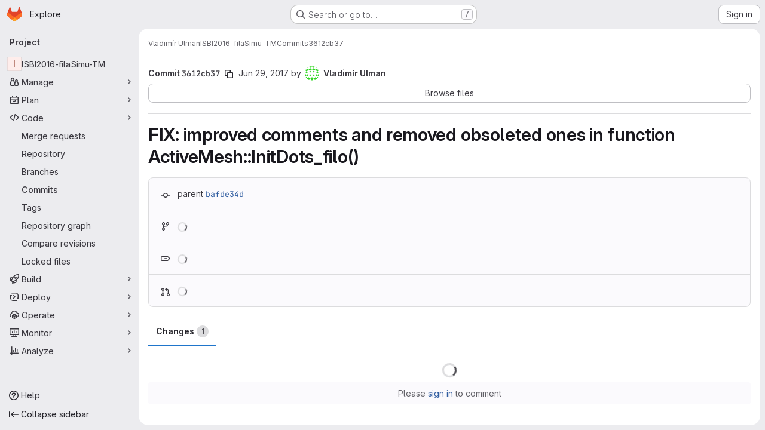

--- FILE ---
content_type: application/javascript
request_url: https://gitlab.fi.muni.cz/assets/webpack/commons-pages.admin.topics.edit-pages.admin.topics.new-pages.groups.comment_templates-pages.groups.e-637428b1.29f4ab81.chunk.js
body_size: 4691
content:
(this.webpackJsonp=this.webpackJsonp||[]).push([["commons-pages.admin.topics.edit-pages.admin.topics.new-pages.groups.comment_templates-pages.groups.e-637428b1"],{FVJN:function(t,e,n){"use strict";n.d(e,"a",(function(){return z}));n("B++/"),n("z6RN"),n("47t/");var i=n("oCX2"),s=n("unPA"),a=n("NmEs"),o=n("G3fq"),r=n.n(o),l=(n("3UXl"),n("iyoE"),n("ZzK0"),n("BzOf"),n("aFm2"),n("R9qC"),n("UezY"),n("hG7+"),n("ClPU")),u=n.n(l),c=n("EmJ/"),h=n.n(c),d=(n("d8P8"),n("O4Ih")),f=n("0AwG"),m=n("/lV4"),p=n("vR0m");n("v2fZ");class g{constructor(t){this.data=t,this.columnWidths=[],this.rows=[],this.tableFound=this.parseTable()}isTable(){return this.tableFound}convertToTableMarkdown(){var t=this;this.calculateColumnWidths();const e=this.rows.map((function(e){return`| ${e.map((function(e,n){return t.formatColumn(e,n)})).join(" | ")} |`}));return e.splice(1,0,this.generateHeaderBreak()),e.join("\n")}parseTable(){if(!this.data.types.includes("text/html")||!this.data.types.includes("text/plain"))return!1;const t=this.data.getData("text/html");this.doc=(new DOMParser).parseFromString(t,"text/html");if(1!==this.doc.querySelectorAll("table:not(.diff-wrap-lines)").length)return!1;const e=this.data.getData("text/plain").trim().split(/[\n\u0085\u2028\u2029]|\r\n?/g);return this.doc.querySelectorAll("tr").length===e.length&&(this.rows=e.map((function(t){return t.split("\t")})),this.normalizeRows(),!!this.columnCountsMatch())}normalizeRows(){const t=this.rows.map((function(t){return t.length})),e=Math.max(...t);this.rows.forEach((function(t){for(;t.length<e;)t.push("")}))}calculateColumnWidths(){var t=this;this.columnWidths=this.rows[0].map((function(e,n){return function(t,e){return Math.max(...t.map((function(t){return t[e].length})))}(t.rows,n)}))}columnCountsMatch(){const t=this.rows[0].length;let e=0;return this.doc.querySelectorAll("table tr").forEach((function(t){e=Math.max(t.cells.length,e)})),t===e}formatColumn(t,e){return t+Array(this.columnWidths[e]-t.length+1).join(" ")}generateHeaderBreak(){var t=this;return`|${this.columnWidths.map((function(e,n){return Array(t.columnWidths[n]+3).join("-")})).join("|")}|`}}var v=n("2ibD"),w=n("Qhxq");async function x(t,e){const n=await Object(p.a)(e);return n?`${t}{width=${n.width} height=${n.height}}`:t}function b(t,e={parallelUploads:2}){var n;const i=Object(a.S)("paperclip","div-dropzone-icon s24"),s=t.find(".attaching-file-message"),o=t.find(".button-cancel-uploading-files"),l=t.find(".retry-uploading-link"),c=t.find(".uploading-progress"),p=t.find(".uploading-error-container"),b=t.find(".uploading-error-message"),y=t.find(".uploading-progress-container"),z=t.data("uploads-path")||window.uploads_path||null,C=gon.max_file_size||10,M=t.find(".js-gfm-input");let j,E,O,F,R,k;M.wrap('<div class="div-dropzone"></div>');const D=M.closest(".md-area"),L=t.find(".div-dropzone");if(L.parent().addClass("div-dropzone-wrapper"),L.append('<div class="div-dropzone-hover"></div>'),L.find(".div-dropzone-hover").append(i),!z)return L.addClass("js-invalid-dropzone"),null;M.on("paste",(function(t){return j(t)}));const A=L.dropzone({url:z,dictDefaultMessage:"",clickable:null===(n=t.get(0).querySelector('[data-button-type="attach-file"]'))||void 0===n||n,paramName:"file",maxFilesize:C,uploadMultiple:!1,headers:w.a.headers,previewContainer:!1,...e,dragover:function(){D.addClass("is-dropzone-hover"),t.find(".div-dropzone-hover").css("opacity",.7)},dragleave:function(){D.removeClass("is-dropzone-hover"),t.find(".div-dropzone-hover").css("opacity",0)},drop:function(){D.removeClass("is-dropzone-hover"),t.find(".div-dropzone-hover").css("opacity",0),M.focus()},async success(t,e){const n=this.getQueuedFiles().length+this.getUploadingFiles().length>=1;O(e.link.url,t.size);const i=await x(e.link.markdown,t);E(i,n)},error:function(t,e=Object(m.a)("Attaching the file failed."),n){const i=(s=e||n.responseText)&&"string"!=typeof s?s.message:s;var s;p.removeClass("hide"),b.html(i),o.addClass("hide")},totaluploadprogress(t){F(this.files,s),c.text(Math.round(t)+"%")},sending:function(){p.addClass("hide"),y.removeClass("hide"),o.removeClass("hide")},removedfile:function(){o.addClass("hide"),y.addClass("hide"),p.addClass("hide")},queuecomplete:function(){h()(".dz-preview").remove(),h()(".markdown-area").trigger("input"),y.addClass("hide"),o.addClass("hide")}}),U=h()(A[0]).children("textarea");o.on("click",(function(t){t.preventDefault(),t.stopPropagation(),u.a.forElement(L.get(0)).removeAllFiles(!0)})),l.on("click",(function(t){const e=u.a.forElement(t.target.closest(".js-main-target-form").querySelector(".div-dropzone")),n=e.files;t.preventDefault(),e.removeAllFiles(!0),n.map((function(t){const n=t;return n.status===u.a.ERROR&&(n.status=void 0,n.accepted=void 0),e.addFile(n)}))})),j=function(t){const e=t.originalEvent,{clipboardData:n}=e;if(n&&n.items){const i=new g(n);if(i.isTable()){t.preventDefault();const e=i.convertToTableMarkdown();E(e)}else if(!k(e)){[...n.files].forEach((function(e){if(-1!==e.type.indexOf("image")){t.preventDefault();const n=246,i=Object(d.b)(e)||"image.png",s=Object(f.D)(i,n);E(`{{${s}}}`),R(e,s)}}))}}},k=function(t){return[...t.clipboardData.items].some((function(t){return"text/plain"===t.type}))},E=function(t,e){let n=t;e&&(n+="\n\n");const i=U.get(0);Object(a.r)(i,n),M.get(0).dispatchEvent(new Event("input")),M.trigger("input")},O=function(e){h()(t).append(`<input type="hidden" name="files[]" value="${r()(e)}">`)};const S=function(){return y.addClass("hide")};function q(t){t.preventDefault(),h()(this).closest(".gfm-form").find(".div-dropzone").click(),M.focus()}R=function(t,e){const n=new FormData;n.append("file",t,e),y.removeClass("hide"),v.a.post(z,n).then((async function({data:n}){const i=await x(n.link.markdown,t);!function(t,e){const n=h()(U),i=n.get(0),s=`{{${t}}}`,o=i.value.indexOf(s);if(-1!==o){const t=o+s.length;i.setSelectionRange(o,t)}Object(a.r)(i,e),n.trigger("change")}(e,i),S()})).catch((function(t){var e;e=t.response.data.message,p.removeClass("hide"),b.html(e),S()}))},F=function(t,e){const n=t.filter((function(t){return"uploading"===t.status||"queued"===t.status})).length,i=Object(m.h)("Attaching a file","Attaching %d files",n);e.text(i+" -")},t.find(".markdown-selector").click(q);const H=t.find(".js-attach-file-button");return H.length&&H.get(0).addEventListener("click",q),L.get(0)?u.a.forElement(L.get(0)):null}u.a.autoDiscover=!1;var y=n("tXF7");class z{constructor(t,e={},n=!1,i={}){var a;this.form=t,this.textarea=this.form.find("textarea.js-gfm-input"),this.enableGFM={...s.b,...e},this.isManuallyResizing=!1,[this.textareaElement]=this.textarea,this.handleFocus=this.handleFocus.bind(this),this.handleBlur=this.handleBlur.bind(this),this.handleManualResize=this.handleManualResize.bind(this),this.handleManualResizeUp=this.handleManualResizeUp.bind(this);const o=z.getDataSources(i);this.filterEnabledGFM(o),this.destroy(),this.setupForm(o,n),this.form.data("glForm",this),null!==(a=this.textarea[0])&&void 0!==a&&null!==(a=a.closest(".js-editor"))&&void 0!==a&&null!==(a=a.dataset)&&void 0!==a&&a.gfmEditorMinHeight&&(this.textarea[0].style.minHeight=this.textarea[0].closest(".js-editor").dataset.gfmEditorMinHeight)}static getDataSources(t){return Object.keys(t).length>0?t:gl.GfmAutoComplete&&gl.GfmAutoComplete.dataSources||{}}filterEnabledGFM(t){for(const[e,n]of Object.entries(this.enableGFM))n&&"emojis"!==e&&!t[Object(s.c)(e)]&&(this.enableGFM[e]=!1)}destroy(){var t,e;this.clearEventListeners(),this.resizeObserver&&(this.resizeObserver.disconnect(),this.resizeObserver=null),null===(t=this.autoComplete)||void 0===t||t.destroy(),null===(e=this.formDropzone)||void 0===e||e.destroy(),this.form.data("glForm",null)}setupForm(t,e=!1){const n=this.form.is(":not(.gfm-form)")||e;this.form.removeClass("js-new-note-form"),n&&this.initializeNewForm(t),this.addEventListeners(),Object(y.b)(this.form),this.form.show(),!0===this.textarea.data("autofocus")&&this.textarea.focus()}initializeNewForm(t){this.form.find(".div-dropzone").remove(),this.form.addClass("gfm-form"),Object(a.j)(this.form.find(".js-note-text"),this.form.find(".js-comment-button, .js-note-new-discussion")),this.autoComplete=new s.a(t),this.autoComplete.setup(this.form.find(".js-gfm-input"),this.enableGFM),this.formDropzone=b(this.form,{parallelUploads:1}),this.form.is(":not(.js-no-autosize)")&&Object(i.a)(this.textarea)}updateAutocompleteDataSources(t){this.autoComplete&&this.autoComplete.updateDataSources(t)}clearEventListeners(){this.textarea.off("focus"),this.textarea.off("blur"),this.textarea.off("mousedown"),Object(y.d)(this.form)}addEventListeners(){this.textarea.on("focus",this.handleFocus),this.textarea.on("blur",this.handleBlur),this.textarea.on("mousedown",this.handleManualResize)}handleFocus(){this.textarea.closest(".md-area").addClass("is-focused")}handleBlur(){this.textarea.closest(".md-area").removeClass("is-focused")}handleManualResize(t){const e=this.textarea.closest(".md-area textarea")[0].getBoundingClientRect(),n=t.clientX,i=t.clientY;n>=e.right-16&&n<=e.right&&i>=e.bottom-16&&i<=e.bottom&&(this.isManuallyResizing=!0,this.textarea[0].style.minHeight=null,this.textarea[0].closest(".js-editor").dataset.gfmEditorMinHeight=null,this.textarea.on("mouseup",this.handleManualResizeUp))}handleManualResizeUp(){if(this.textarea[0]){const t=this.textarea[0].offsetHeight+"px";this.textarea[0].style.minHeight=t,this.textarea[0].closest(".js-editor").dataset.gfmEditorMinHeight=t}this.textarea.off("mouseup")}get supportsQuickActions(){return Boolean(this.textarea.data("supports-quick-actions"))}}},O4Ih:function(t,e,n){"use strict";n.d(e,"b",(function(){return s})),n.d(e,"d",(function(){return a})),n.d(e,"c",(function(){return o}));n("3UXl"),n("iyoE");var i=n("GuZl");e.a=function(t,e){const n=document.querySelector(t),i=document.querySelector(e);if(!n||!i)return;const s=n.closest("form");n.addEventListener("click",(function(){i.click()})),i.addEventListener("change",(function(){s.querySelector(".js-filename").textContent=i.value.replace(/^.*[\\\/]/,"")}))};const s=function(t){let e;return t&&(e=t.name),e},a=function(t){const e=t.name?t.name:"image.png";return i.k.test(e)?e:"image.png"},o=function(t,e){const n=t.split("."),i=("."+n[n.length-1]).toLowerCase();return e.map((function(t){return t.toLowerCase()})).includes(i)}},vR0m:function(t,e,n){"use strict";n.d(e,"a",(function(){return u}));n("3UXl"),n("iyoE"),n("E7T3"),n("lFMf"),n("gOHk"),n("c9hT");class i{constructor(t,e){this.x=t,this.y=e}eq(t,e){return this.x===t&&this.y===e}neq(t,e){return this.x!==t||this.y!==e}gte(t,e){return this.x>=t&&this.y>=e}gt(t,e){return this.x>t&&this.y>e}lte(t,e){return this.x<=t&&this.y<=e}lt(t,e){return this.x<t&&this.y<e}map(t){return new i(t(this.x),t(this.y))}mul(t){return new i(this.x*t,this.y*t)}div(t){return new i(this.x/t,this.y/t)}add(t,e){return new i(this.x+t,this.y+e)}sub(t,e){return new i(this.x-t,this.y-e)}round(){return new i(Math.round(this.x),Math.round(this.y))}floor(){return new i(Math.floor(this.x),Math.floor(this.y))}ceil(){return new i(Math.ceil(this.x),Math.ceil(this.y))}toSize(){return{width:this.x,height:this.y}}}var s=function(t,e){return new i(t,e)};const a={width:900,height:600},o=function(t){const e=t.split("").map((function(t){return t.charCodeAt(0)}));return(e[0]<<24)+(e[1]<<16)+(e[2]<<8)+e[3]},r=function(t){const e=atob(t.split(",")[1]).split("IDAT")[0],n=function(t){const e=t.indexOf("pHYs");if(-1===e)return null;const n=t.substring(e+4,e+4+9);return 1!==n.charCodeAt(8)?null:s(n.substring(0,4),n.substring(4,8)).map(o).div(39.3701).round()}(e);if(n.lte(72,72))return null;const i=e.substring(0,30).indexOf("IHDR");if(-1===i)return null;const a=e.substring(i+4,i+4+8);return s(a.substring(0,4),a.substring(4,8)).map(o).mul(72).div(Math.max(n.x,n.y)).ceil().toSize()},l=async function(t){let e=null;if(t.type.startsWith("video/")&&(e=await async function(t){return new Promise((function(e){const n=document.createElement("video");let i;n.preload="metadata";const s=setTimeout((function(){n.removeEventListener("loadedmetadata",i),URL.revokeObjectURL(n.src),e(null)}),50);i=function(){clearTimeout(s),URL.revokeObjectURL(n.src),e({width:n.videoWidth,height:n.videoHeight})},n.addEventListener("loadedmetadata",i,{once:!0}),n.src=URL.createObjectURL(t)}))}(t)),t.type.startsWith("image/")){const n=await function(t){return new Promise((function(e){const n=new FileReader;n.addEventListener("load",(function(t){return e(t.target.result)}),{once:!0}),n.readAsDataURL(t)}))}(t);if("image/png"===t.type)try{const t=r(n);if(t)return t}catch(t){}try{const t=await function(t){return new Promise((function(e,n){const i=new Image;i.addEventListener("load",(function(){e(i)})),i.addEventListener("error",(function(t){n(t)})),i.src=t}))}(n);e={width:t.width,height:t.height}}catch(t){}}return e&&(n=t.name).substring(0,n.lastIndexOf(".")).endsWith("@2x")?{width:Math.ceil(e.width/2),height:Math.ceil(e.height/2)}:e;var n},u=async function(t,e=a){const n=await l(t);return n?function(t,e){const{width:n,height:i}=e;let{width:s,height:a}=t;return s<=0||a<=0?null:(s>n&&(a*=n/s,s=n),a>i&&(s*=i/a,a=i),{width:Math.ceil(s),height:Math.ceil(a)})}(n,e):null}}}]);
//# sourceMappingURL=commons-pages.admin.topics.edit-pages.admin.topics.new-pages.groups.comment_templates-pages.groups.e-637428b1.29f4ab81.chunk.js.map

--- FILE ---
content_type: application/javascript
request_url: https://gitlab.fi.muni.cz/assets/webpack/pages.projects.commit.show.0f49cbb5.chunk.js
body_size: 28264
content:
(this.webpackJsonp=this.webpackJsonp||[]).push([["pages.projects.commit.show","18ba7335","vendors-initGFMInput","02722707"],{"05sH":function(t,e,n){var r=n("8FVE"),o=n("zxUd"),i=n("r6dd"),s=n("aTSC"),a=n("7Zqv"),c=n("M1vi"),l=n("etTJ"),u=n("/NDV"),p=n("Ksks"),d=n("WlOc"),h=n("rhmX"),f=/\b__p \+= '';/g,g=/\b(__p \+=) '' \+/g,m=/(__e\(.*?\)|\b__t\)) \+\n'';/g,v=/[()=,{}\[\]\/\s]/,b=/\$\{([^\\}]*(?:\\.[^\\}]*)*)\}/g,y=/($^)/,_=/['\n\r\u2028\u2029\\]/g,w=Object.prototype.hasOwnProperty;t.exports=function(t,e,n){var O=d.imports._.templateSettings||d;n&&l(t,e,n)&&(e=void 0),t=h(t),e=r({},e,O,s);var x,j,S=r({},e.imports,O.imports,s),E=u(S),C=i(S,E),T=0,k=e.interpolate||y,I="__p += '",$=RegExp((e.escape||y).source+"|"+k.source+"|"+(k===p?b:y).source+"|"+(e.evaluate||y).source+"|$","g"),R=w.call(e,"sourceURL")?"//# sourceURL="+(e.sourceURL+"").replace(/\s/g," ")+"\n":"";t.replace($,(function(e,n,r,o,i,s){return r||(r=o),I+=t.slice(T,s).replace(_,a),n&&(x=!0,I+="' +\n__e("+n+") +\n'"),i&&(j=!0,I+="';\n"+i+";\n__p += '"),r&&(I+="' +\n((__t = ("+r+")) == null ? '' : __t) +\n'"),T=s+e.length,e})),I+="';\n";var M=w.call(e,"variable")&&e.variable;if(M){if(v.test(M))throw new Error("Invalid `variable` option passed into `_.template`")}else I="with (obj) {\n"+I+"\n}\n";I=(j?I.replace(f,""):I).replace(g,"$1").replace(m,"$1;"),I="function("+(M||"obj")+") {\n"+(M?"":"obj || (obj = {});\n")+"var __t, __p = ''"+(x?", __e = _.escape":"")+(j?", __j = Array.prototype.join;\nfunction print() { __p += __j.call(arguments, '') }\n":";\n")+I+"return __p\n}";var L=o((function(){return Function(E,R+"return "+I).apply(void 0,C)}));if(L.source=I,c(L))throw L;return L}},201:function(t,e,n){n("HVBj"),n("tGlJ"),t.exports=n("Fn1g")},"6IOw":function(t,e,n){var r,o,i;i=this,r=[n("EmJ/")],void 0===(o=function(t){return i.returnExportsGlobal=function(t){"use strict";var e,n,r,o,i,s,a,c;e=function(){function e(t){this.$inputor=t,this.domInputor=this.$inputor[0]}return e.prototype.setPos=function(t){var e,n,r,o;return(o=a.getSelection())&&(r=0,n=!1,(e=function(t,i){var a,c,l,u,p,d;for(d=[],l=0,u=(p=i.childNodes).length;l<u&&(a=p[l],!n);l++)if(3===a.nodeType){if(r+a.length>=t){n=!0,(c=s.createRange()).setStart(a,t-r),o.removeAllRanges(),o.addRange(c);break}d.push(r+=a.length)}else d.push(e(t,a));return d})(t,this.domInputor)),this.domInputor},e.prototype.getIEPosition=function(){return this.getPosition()},e.prototype.getPosition=function(){var t,e;return e=this.getOffset(),t=this.$inputor.offset(),e.left-=t.left,e.top-=t.top,e},e.prototype.getOldIEPos=function(){var t,e;return e=s.selection.createRange(),(t=s.body.createTextRange()).moveToElementText(this.domInputor),t.setEndPoint("EndToEnd",e),t.text.length},e.prototype.getPos=function(){var t,e,n;return(n=this.range())?((t=n.cloneRange()).selectNodeContents(this.domInputor),t.setEnd(n.endContainer,n.endOffset),e=t.toString().length,t.detach(),e):s.selection?this.getOldIEPos():void 0},e.prototype.getOldIEOffset=function(){var t,e;return(t=s.selection.createRange().duplicate()).moveStart("character",-1),{height:(e=t.getBoundingClientRect()).bottom-e.top,left:e.left,top:e.top}},e.prototype.getOffset=function(e){var n,r,o,i,c;return a.getSelection&&(o=this.range())?(o.endOffset-1>0&&o.endContainer!==this.domInputor&&((n=o.cloneRange()).setStart(o.endContainer,o.endOffset-1),n.setEnd(o.endContainer,o.endOffset),r={height:(i=n.getBoundingClientRect()).height,left:i.left+i.width,top:i.top},n.detach()),r&&0!==(null!=r?r.height:void 0)||(n=o.cloneRange(),c=t(s.createTextNode("|")),n.insertNode(c[0]),n.selectNode(c[0]),r={height:(i=n.getBoundingClientRect()).height,left:i.left,top:i.top},c.remove(),n.detach())):s.selection&&(r=this.getOldIEOffset()),r&&(r.top+=t(a).scrollTop(),r.left+=t(a).scrollLeft()),r},e.prototype.range=function(){var t;if(a.getSelection)return(t=a.getSelection()).rangeCount>0?t.getRangeAt(0):null},e}(),n=function(){function e(t){this.$inputor=t,this.domInputor=this.$inputor[0]}return e.prototype.getIEPos=function(){var t,e,n,r,o,i;return e=this.domInputor,r=0,(o=s.selection.createRange())&&o.parentElement()===e&&(n=e.value.replace(/\r\n/g,"\n").length,(i=e.createTextRange()).moveToBookmark(o.getBookmark()),(t=e.createTextRange()).collapse(!1),r=i.compareEndPoints("StartToEnd",t)>-1?n:-i.moveStart("character",-n)),r},e.prototype.getPos=function(){return s.selection?this.getIEPos():this.domInputor.selectionStart},e.prototype.setPos=function(t){var e,n;return e=this.domInputor,s.selection?((n=e.createTextRange()).move("character",t),n.select()):e.setSelectionRange&&e.setSelectionRange(t,t),e},e.prototype.getIEOffset=function(t){var e;return e=this.domInputor.createTextRange(),t||(t=this.getPos()),e.move("character",t),{left:e.boundingLeft,top:e.boundingTop,height:e.boundingHeight}},e.prototype.getOffset=function(e){var n,r,o;return n=this.$inputor,s.selection?((r=this.getIEOffset(e)).top+=t(a).scrollTop()+n.scrollTop(),r.left+=t(a).scrollLeft()+n.scrollLeft(),r):(r=n.offset(),o=this.getPosition(e),{left:r.left+o.left-n.scrollLeft(),top:r.top+o.top-n.scrollTop(),height:o.height})},e.prototype.getPosition=function(t){var e,n,o,i,s;return e=this.$inputor,o=function(t){return t=t.replace(/<|>|`|"|&/g,"?").replace(/\r\n|\r|\n/g,"<br/>"),/firefox/i.test(navigator.userAgent)&&(t=t.replace(/\s/g,"&nbsp;")),t},void 0===t&&(t=this.getPos()),s=e.val().slice(0,t),n=e.val().slice(t),i="<span style='position: relative; display: inline;'>"+o(s)+"</span>",i+="<span id='caret' style='position: relative; display: inline;'>|</span>",i+="<span style='position: relative; display: inline;'>"+o(n)+"</span>",new r(e).create(i).rect()},e.prototype.getIEPosition=function(t){var e,n;return n=this.getIEOffset(t),e=this.$inputor.offset(),{left:n.left-e.left,top:n.top-e.top,height:n.height}},e}(),r=function(){function e(t){this.$inputor=t}return e.prototype.css_attr=["borderBottomWidth","borderLeftWidth","borderRightWidth","borderTopStyle","borderRightStyle","borderBottomStyle","borderLeftStyle","borderTopWidth","boxSizing","fontFamily","fontSize","fontWeight","height","letterSpacing","lineHeight","marginBottom","marginLeft","marginRight","marginTop","outlineWidth","overflow","overflowX","overflowY","paddingBottom","paddingLeft","paddingRight","paddingTop","textAlign","textOverflow","textTransform","whiteSpace","wordBreak","wordWrap"],e.prototype.mirrorCss=function(){var e,n=this;return e={position:"absolute",left:-9999,top:0,zIndex:-2e4},"TEXTAREA"===this.$inputor.prop("tagName")&&this.css_attr.push("width"),t.each(this.css_attr,(function(t,r){return e[r]=n.$inputor.css(r)})),e},e.prototype.create=function(e){return this.$mirror=t("<div></div>"),this.$mirror.css(this.mirrorCss()),this.$mirror.html(e),this.$inputor.after(this.$mirror),this},e.prototype.rect=function(){var t,e,n;return n={left:(e=(t=this.$mirror.find("#caret")).position()).left,top:e.top,height:t.height()},this.$mirror.remove(),n},e}(),o={contentEditable:function(t){return!(!t[0].contentEditable||"true"!==t[0].contentEditable)}},i={pos:function(t){return t||0===t?this.setPos(t):this.getPos()},position:function(t){return s.selection?this.getIEPosition(t):this.getPosition(t)},offset:function(t){return this.getOffset(t)}},s=null,a=null,c=function(t){var e;return(e=null!=t?t.iframe:void 0)?(a=e.contentWindow,s=e.contentDocument||a.document):(a=window,s=document)},t.fn.caret=function(r,s,a){var l;return i[r]?(t.isPlainObject(s)?(c(s),s=void 0):c(a),l=o.contentEditable(this)?new e(this):new n(this),i[r].apply(l,[s])):t.error("Method "+r+" does not exist on jQuery.caret")},t.fn.caret.EditableCaret=e,t.fn.caret.InputCaret=n,t.fn.caret.Utils=o,t.fn.caret.apis=i}(t)}.apply(e,r))||(t.exports=o)},"7Gq8":function(t,e,n){var r=n("BZxG");t.exports=function(t,e,n){for(var o=-1,i=t.criteria,s=e.criteria,a=i.length,c=n.length;++o<a;){var l=r(i[o],s[o]);if(l)return o>=c?l:l*("desc"==n[o]?-1:1)}return t.index-e.index}},"7Zqv":function(t,e){var n={"\\":"\\","'":"'","\n":"n","\r":"r","\u2028":"u2028","\u2029":"u2029"};t.exports=function(t){return"\\"+n[t]}},"8FVE":function(t,e,n){var r=n("xJuT"),o=n("eiA/"),i=n("UwPs"),s=o((function(t,e,n,o){r(e,i(e),t,o)}));t.exports=s},"8M/8":function(t,e,n){"use strict";function r(){document.dispatchEvent(new CustomEvent("userCounts:fetch"))}n.d(e,"a",(function(){return r}))},"8T/f":function(t,e,n){"use strict";(function(t){n.d(e,"a",(function(){return et})),n.d(e,"b",(function(){return U})),n.d(e,"c",(function(){return Y})),n.d(e,"d",(function(){return a})),n.d(e,"e",(function(){return tt})),n.d(e,"f",(function(){return Z})),n.d(e,"g",(function(){return X})),n.d(e,"h",(function(){return s}));var r=n("CqvA"),o=n("kiQP");
/*!
 * pinia v2.2.2
 * (c) 2024 Eduardo San Martin Morote
 * @license MIT
 */
let i;const s=t=>i=t,a=()=>Object(r.hasInjectionContext)()&&Object(r.inject)(c)||i,c=Symbol();function l(t){return t&&"object"==typeof t&&"[object Object]"===Object.prototype.toString.call(t)&&"function"!=typeof t.toJSON}var u;!function(t){t.direct="direct",t.patchObject="patch object",t.patchFunction="patch function"}(u||(u={}));const p="undefined"!=typeof window,d=(()=>"object"==typeof window&&window.window===window?window:"object"==typeof self&&self.self===self?self:"object"==typeof t&&t.global===t?t:"object"==typeof globalThis?globalThis:{HTMLElement:null})();function h(t,e,n){const r=new XMLHttpRequest;r.open("GET",t),r.responseType="blob",r.onload=function(){b(r.response,e,n)},r.onerror=function(){console.error("could not download file")},r.send()}function f(t){const e=new XMLHttpRequest;e.open("HEAD",t,!1);try{e.send()}catch(t){}return e.status>=200&&e.status<=299}function g(t){try{t.dispatchEvent(new MouseEvent("click"))}catch(e){const n=document.createEvent("MouseEvents");n.initMouseEvent("click",!0,!0,window,0,0,0,80,20,!1,!1,!1,!1,0,null),t.dispatchEvent(n)}}const m="object"==typeof navigator?navigator:{userAgent:""},v=(()=>/Macintosh/.test(m.userAgent)&&/AppleWebKit/.test(m.userAgent)&&!/Safari/.test(m.userAgent))(),b=p?"undefined"!=typeof HTMLAnchorElement&&"download"in HTMLAnchorElement.prototype&&!v?function(t,e="download",n){const r=document.createElement("a");r.download=e,r.rel="noopener","string"==typeof t?(r.href=t,r.origin!==location.origin?f(r.href)?h(t,e,n):(r.target="_blank",g(r)):g(r)):(r.href=URL.createObjectURL(t),setTimeout((function(){URL.revokeObjectURL(r.href)}),4e4),setTimeout((function(){g(r)}),0))}:"msSaveOrOpenBlob"in m?function(t,e="download",n){if("string"==typeof t)if(f(t))h(t,e,n);else{const e=document.createElement("a");e.href=t,e.target="_blank",setTimeout((function(){g(e)}))}else navigator.msSaveOrOpenBlob(function(t,{autoBom:e=!1}={}){return e&&/^\s*(?:text\/\S*|application\/xml|\S*\/\S*\+xml)\s*;.*charset\s*=\s*utf-8/i.test(t.type)?new Blob([String.fromCharCode(65279),t],{type:t.type}):t}(t,n),e)}:function(t,e,n,r){(r=r||open("","_blank"))&&(r.document.title=r.document.body.innerText="downloading...");if("string"==typeof t)return h(t,e,n);const o="application/octet-stream"===t.type,i=/constructor/i.test(String(d.HTMLElement))||"safari"in d,s=/CriOS\/[\d]+/.test(navigator.userAgent);if((s||o&&i||v)&&"undefined"!=typeof FileReader){const e=new FileReader;e.onloadend=function(){let t=e.result;if("string"!=typeof t)throw r=null,new Error("Wrong reader.result type");t=s?t:t.replace(/^data:[^;]*;/,"data:attachment/file;"),r?r.location.href=t:location.assign(t),r=null},e.readAsDataURL(t)}else{const e=URL.createObjectURL(t);r?r.location.assign(e):location.href=e,r=null,setTimeout((function(){URL.revokeObjectURL(e)}),4e4)}}:()=>{};function y(t,e){const n="🍍 "+t;"function"==typeof __VUE_DEVTOOLS_TOAST__?__VUE_DEVTOOLS_TOAST__(n,e):"error"===e?console.error(n):"warn"===e?console.warn(n):console.log(n)}function _(t){return"_a"in t&&"install"in t}function w(){if(!("clipboard"in navigator))return y("Your browser doesn't support the Clipboard API","error"),!0}function O(t){return!!(t instanceof Error&&t.message.toLowerCase().includes("document is not focused"))&&(y('You need to activate the "Emulate a focused page" setting in the "Rendering" panel of devtools.',"warn"),!0)}let x;async function j(t){try{const e=(x||(x=document.createElement("input"),x.type="file",x.accept=".json"),function(){return new Promise((t,e)=>{x.onchange=async()=>{const e=x.files;if(!e)return t(null);const n=e.item(0);return t(n?{text:await n.text(),file:n}:null)},x.oncancel=()=>t(null),x.onerror=e,x.click()})}),n=await e();if(!n)return;const{text:r,file:o}=n;S(t,JSON.parse(r)),y(`Global state imported from "${o.name}".`)}catch(t){y("Failed to import the state from JSON. Check the console for more details.","error"),console.error(t)}}function S(t,e){for(const n in e){const r=t.state.value[n];r?Object.assign(r,e[n]):t.state.value[n]=e[n]}}function E(t){return{_custom:{display:t}}}function C(t){return _(t)?{id:"_root",label:"🍍 Pinia (root)"}:{id:t.$id,label:t.$id}}function T(t){return t?Array.isArray(t)?t.reduce((t,e)=>(t.keys.push(e.key),t.operations.push(e.type),t.oldValue[e.key]=e.oldValue,t.newValue[e.key]=e.newValue,t),{oldValue:{},keys:[],operations:[],newValue:{}}):{operation:E(t.type),key:E(t.key),oldValue:t.oldValue,newValue:t.newValue}:{}}function k(t){switch(t){case u.direct:return"mutation";case u.patchFunction:case u.patchObject:return"$patch";default:return"unknown"}}let I=!0;const $=[],{assign:R}=Object,M=t=>"🍍 "+t;function L(t,e){Object(o.a)({id:"dev.esm.pinia",label:"Pinia 🍍",logo:"https://pinia.vuejs.org/logo.svg",packageName:"pinia",homepage:"https://pinia.vuejs.org",componentStateTypes:$,app:t},n=>{"function"!=typeof n.now&&y("You seem to be using an outdated version of Vue Devtools. Are you still using the Beta release instead of the stable one? You can find the links at https://devtools.vuejs.org/guide/installation.html."),n.addTimelineLayer({id:"pinia:mutations",label:"Pinia 🍍",color:15064968}),n.addInspector({id:"pinia",label:"Pinia 🍍",icon:"storage",treeFilterPlaceholder:"Search stores",actions:[{icon:"content_copy",action:()=>{!async function(t){if(!w())try{await navigator.clipboard.writeText(JSON.stringify(t.state.value)),y("Global state copied to clipboard.")}catch(t){if(O(t))return;y("Failed to serialize the state. Check the console for more details.","error"),console.error(t)}}(e)},tooltip:"Serialize and copy the state"},{icon:"content_paste",action:async()=>{await async function(t){if(!w())try{S(t,JSON.parse(await navigator.clipboard.readText())),y("Global state pasted from clipboard.")}catch(t){if(O(t))return;y("Failed to deserialize the state from clipboard. Check the console for more details.","error"),console.error(t)}}(e),n.sendInspectorTree("pinia"),n.sendInspectorState("pinia")},tooltip:"Replace the state with the content of your clipboard"},{icon:"save",action:()=>{!async function(t){try{b(new Blob([JSON.stringify(t.state.value)],{type:"text/plain;charset=utf-8"}),"pinia-state.json")}catch(t){y("Failed to export the state as JSON. Check the console for more details.","error"),console.error(t)}}(e)},tooltip:"Save the state as a JSON file"},{icon:"folder_open",action:async()=>{await j(e),n.sendInspectorTree("pinia"),n.sendInspectorState("pinia")},tooltip:"Import the state from a JSON file"}],nodeActions:[{icon:"restore",tooltip:'Reset the state (with "$reset")',action:t=>{const n=e._s.get(t);n?"function"!=typeof n.$reset?y(`Cannot reset "${t}" store because it doesn't have a "$reset" method implemented.`,"warn"):(n.$reset(),y(`Store "${t}" reset.`)):y(`Cannot reset "${t}" store because it wasn't found.`,"warn")}}]}),n.on.inspectComponent((t,e)=>{const n=t.componentInstance&&t.componentInstance.proxy;if(n&&n._pStores){const e=t.componentInstance.proxy._pStores;Object.values(e).forEach(e=>{t.instanceData.state.push({type:M(e.$id),key:"state",editable:!0,value:e._isOptionsAPI?{_custom:{value:Object(r.toRaw)(e.$state),actions:[{icon:"restore",tooltip:"Reset the state of this store",action:()=>e.$reset()}]}}:Object.keys(e.$state).reduce((t,n)=>(t[n]=e.$state[n],t),{})}),e._getters&&e._getters.length&&t.instanceData.state.push({type:M(e.$id),key:"getters",editable:!1,value:e._getters.reduce((t,n)=>{try{t[n]=e[n]}catch(e){t[n]=e}return t},{})})})}}),n.on.getInspectorTree(n=>{if(n.app===t&&"pinia"===n.inspectorId){let t=[e];t=t.concat(Array.from(e._s.values())),n.rootNodes=(n.filter?t.filter(t=>"$id"in t?t.$id.toLowerCase().includes(n.filter.toLowerCase()):"🍍 Pinia (root)".toLowerCase().includes(n.filter.toLowerCase())):t).map(C)}}),globalThis.$pinia=e,n.on.getInspectorState(n=>{if(n.app===t&&"pinia"===n.inspectorId){const t="_root"===n.nodeId?e:e._s.get(n.nodeId);if(!t)return;t&&("_root"!==n.nodeId&&(globalThis.$store=Object(r.toRaw)(t)),n.state=function(t){if(_(t)){const e=Array.from(t._s.keys()),n=t._s;return{state:e.map(e=>({editable:!0,key:e,value:t.state.value[e]})),getters:e.filter(t=>n.get(t)._getters).map(t=>{const e=n.get(t);return{editable:!1,key:t,value:e._getters.reduce((t,n)=>(t[n]=e[n],t),{})}})}}const e={state:Object.keys(t.$state).map(e=>({editable:!0,key:e,value:t.$state[e]}))};return t._getters&&t._getters.length&&(e.getters=t._getters.map(e=>({editable:!1,key:e,value:t[e]}))),t._customProperties.size&&(e.customProperties=Array.from(t._customProperties).map(e=>({editable:!0,key:e,value:t[e]}))),e}(t))}}),n.on.editInspectorState((n,r)=>{if(n.app===t&&"pinia"===n.inspectorId){const t="_root"===n.nodeId?e:e._s.get(n.nodeId);if(!t)return y(`store "${n.nodeId}" not found`,"error");const{path:r}=n;_(t)?r.unshift("state"):1===r.length&&t._customProperties.has(r[0])&&!(r[0]in t.$state)||r.unshift("$state"),I=!1,n.set(t,r,n.state.value),I=!0}}),n.on.editComponentState(t=>{if(t.type.startsWith("🍍")){const n=t.type.replace(/^🍍\s*/,""),r=e._s.get(n);if(!r)return y(`store "${n}" not found`,"error");const{path:o}=t;if("state"!==o[0])return y(`Invalid path for store "${n}":\n${o}\nOnly state can be modified.`);o[0]="$state",I=!1,t.set(r,o,t.state.value),I=!0}})})}let A,P=0;function D(t,e,n){const o=e.reduce((e,n)=>(e[n]=Object(r.toRaw)(t)[n],e),{});for(const e in o)t[e]=function(){const r=P,i=n?new Proxy(t,{get:(...t)=>(A=r,Reflect.get(...t)),set:(...t)=>(A=r,Reflect.set(...t))}):t;A=r;const s=o[e].apply(i,arguments);return A=void 0,s}}function V({app:t,store:e,options:n}){if(!e.$id.startsWith("__hot:")){if(e._isOptionsAPI=!!n.state,!e._p._testing){D(e,Object.keys(n.actions),e._isOptionsAPI);const t=e._hotUpdate;Object(r.toRaw)(e)._hotUpdate=function(n){t.apply(this,arguments),D(e,Object.keys(n._hmrPayload.actions),!!e._isOptionsAPI)}}!function(t,e){$.includes(M(e.$id))||$.push(M(e.$id)),Object(o.a)({id:"dev.esm.pinia",label:"Pinia 🍍",logo:"https://pinia.vuejs.org/logo.svg",packageName:"pinia",homepage:"https://pinia.vuejs.org",componentStateTypes:$,app:t,settings:{logStoreChanges:{label:"Notify about new/deleted stores",type:"boolean",defaultValue:!0}}},t=>{const n="function"==typeof t.now?t.now.bind(t):Date.now;e.$onAction(({after:r,onError:o,name:i,args:s})=>{const a=P++;t.addTimelineEvent({layerId:"pinia:mutations",event:{time:n(),title:"🛫 "+i,subtitle:"start",data:{store:E(e.$id),action:E(i),args:s},groupId:a}}),r(r=>{A=void 0,t.addTimelineEvent({layerId:"pinia:mutations",event:{time:n(),title:"🛬 "+i,subtitle:"end",data:{store:E(e.$id),action:E(i),args:s,result:r},groupId:a}})}),o(r=>{A=void 0,t.addTimelineEvent({layerId:"pinia:mutations",event:{time:n(),logType:"error",title:"💥 "+i,subtitle:"end",data:{store:E(e.$id),action:E(i),args:s,error:r},groupId:a}})})},!0),e._customProperties.forEach(o=>{Object(r.watch)(()=>Object(r.unref)(e[o]),(e,r)=>{t.notifyComponentUpdate(),t.sendInspectorState("pinia"),I&&t.addTimelineEvent({layerId:"pinia:mutations",event:{time:n(),title:"Change",subtitle:o,data:{newValue:e,oldValue:r},groupId:A}})},{deep:!0})}),e.$subscribe(({events:r,type:o},i)=>{if(t.notifyComponentUpdate(),t.sendInspectorState("pinia"),!I)return;const s={time:n(),title:k(o),data:R({store:E(e.$id)},T(r)),groupId:A};o===u.patchFunction?s.subtitle="⤵️":o===u.patchObject?s.subtitle="🧩":r&&!Array.isArray(r)&&(s.subtitle=r.type),r&&(s.data["rawEvent(s)"]={_custom:{display:"DebuggerEvent",type:"object",tooltip:"raw DebuggerEvent[]",value:r}}),t.addTimelineEvent({layerId:"pinia:mutations",event:s})},{detached:!0,flush:"sync"});const o=e._hotUpdate;e._hotUpdate=Object(r.markRaw)(r=>{o(r),t.addTimelineEvent({layerId:"pinia:mutations",event:{time:n(),title:"🔥 "+e.$id,subtitle:"HMR update",data:{store:E(e.$id),info:E("HMR update")}}}),t.notifyComponentUpdate(),t.sendInspectorTree("pinia"),t.sendInspectorState("pinia")});const{$dispose:i}=e;e.$dispose=()=>{i(),t.notifyComponentUpdate(),t.sendInspectorTree("pinia"),t.sendInspectorState("pinia"),t.getSettings().logStoreChanges&&y(`Disposed "${e.$id}" store 🗑`)},t.notifyComponentUpdate(),t.sendInspectorTree("pinia"),t.sendInspectorState("pinia"),t.getSettings().logStoreChanges&&y(`"${e.$id}" store installed 🆕`)})}(t,e)}}function U(){const t=Object(r.effectScope)(!0),e=t.run(()=>Object(r.ref)({}));let n=[],o=[];const i=Object(r.markRaw)({install(t){s(i),r.isVue2||(i._a=t,t.provide(c,i),t.config.globalProperties.$pinia=i,"undefined"!=typeof __VUE_PROD_DEVTOOLS__&&__VUE_PROD_DEVTOOLS__&&p&&L(t,i),o.forEach(t=>n.push(t)),o=[])},use(t){return this._a||r.isVue2?n.push(t):o.push(t),this},_p:n,_a:null,_e:t,_s:new Map,state:e});return"undefined"!=typeof __VUE_PROD_DEVTOOLS__&&__VUE_PROD_DEVTOOLS__&&"undefined"!=typeof Proxy&&i.use(V),i}const q=()=>{};function F(t,e,n,o=q){t.push(e);const i=()=>{const n=t.indexOf(e);n>-1&&(t.splice(n,1),o())};return!n&&Object(r.getCurrentScope)()&&Object(r.onScopeDispose)(i),i}function N(t,...e){t.slice().forEach(t=>{t(...e)})}const B=t=>t(),H=Symbol(),z=Symbol();function G(t,e){t instanceof Map&&e instanceof Map?e.forEach((e,n)=>t.set(n,e)):t instanceof Set&&e instanceof Set&&e.forEach(t.add,t);for(const n in e){if(!e.hasOwnProperty(n))continue;const o=e[n],i=t[n];l(i)&&l(o)&&t.hasOwnProperty(n)&&!Object(r.isRef)(o)&&!Object(r.isReactive)(o)?t[n]=G(i,o):t[n]=o}return t}const W=Symbol(),Q=new WeakMap;const{assign:J}=Object;function K(t,e,n={},o,i,a){let c;const d=J({actions:{}},n);const h={deep:!0};let f,g;let m=[],v=[];const b=o.state.value[t];a||b||(r.isVue2?Object(r.set)(o.state.value,t,{}):o.state.value[t]={});const y=Object(r.ref)({});let _;function w(e){let n;f=g=!1,"function"==typeof e?(e(o.state.value[t]),n={type:u.patchFunction,storeId:t,events:void 0}):(G(o.state.value[t],e),n={type:u.patchObject,payload:e,storeId:t,events:void 0});const i=_=Symbol();Object(r.nextTick)().then(()=>{_===i&&(f=!0)}),g=!0,N(m,n,o.state.value[t])}const O=a?function(){const{state:t}=n,e=t?t():{};this.$patch(t=>{J(t,e)})}:q;const x=(e,n="")=>{if(H in e)return e[z]=n,e;const r=function(){s(o);const n=Array.from(arguments),i=[],a=[];function c(t){i.push(t)}function l(t){a.push(t)}let u;N(v,{args:n,name:r[z],store:E,after:c,onError:l});try{u=e.apply(this&&this.$id===t?this:E,n)}catch(t){throw N(a,t),t}return u instanceof Promise?u.then(t=>(N(i,t),t)).catch(t=>(N(a,t),Promise.reject(t))):(N(i,u),u)};return r[H]=!0,r[z]=n,r},j=Object(r.markRaw)({actions:{},getters:{},state:[],hotState:y}),S={_p:o,$id:t,$onAction:F.bind(null,v),$patch:w,$reset:O,$subscribe(e,n={}){const i=F(m,e,n.detached,()=>s()),s=c.run(()=>Object(r.watch)(()=>o.state.value[t],r=>{("sync"===n.flush?g:f)&&e({storeId:t,type:u.direct,events:void 0},r)},J({},h,n)));return i},$dispose:function(){c.stop(),m=[],v=[],o._s.delete(t)}};r.isVue2&&(S._r=!1);const E=Object(r.reactive)("undefined"!=typeof __VUE_PROD_DEVTOOLS__&&__VUE_PROD_DEVTOOLS__&&p?J({_hmrPayload:j,_customProperties:Object(r.markRaw)(new Set)},S):S);o._s.set(t,E);const C=(o._a&&o._a.runWithContext||B)(()=>o._e.run(()=>(c=Object(r.effectScope)()).run(()=>e({action:x}))));for(const e in C){const n=C[e];if(Object(r.isRef)(n)&&(k=n,!Object(r.isRef)(k)||!k.effect)||Object(r.isReactive)(n))a||(!b||(T=n,r.isVue2?Q.has(T):l(T)&&T.hasOwnProperty(W))||(Object(r.isRef)(n)?n.value=b[e]:G(n,b[e])),r.isVue2?Object(r.set)(o.state.value[t],e,n):o.state.value[t][e]=n);else if("function"==typeof n){const t=x(n,e);r.isVue2?Object(r.set)(C,e,t):C[e]=t,d.actions[e]=n}else 0}var T,k;if(r.isVue2?Object.keys(C).forEach(t=>{Object(r.set)(E,t,C[t])}):(J(E,C),J(Object(r.toRaw)(E),C)),Object.defineProperty(E,"$state",{get:()=>o.state.value[t],set:t=>{w(e=>{J(e,t)})}}),"undefined"!=typeof __VUE_PROD_DEVTOOLS__&&__VUE_PROD_DEVTOOLS__&&p){const t={writable:!0,configurable:!0,enumerable:!1};["_p","_hmrPayload","_getters","_customProperties"].forEach(e=>{Object.defineProperty(E,e,J({value:E[e]},t))})}return r.isVue2&&(E._r=!0),o._p.forEach(t=>{if("undefined"!=typeof __VUE_PROD_DEVTOOLS__&&__VUE_PROD_DEVTOOLS__&&p){const e=c.run(()=>t({store:E,app:o._a,pinia:o,options:d}));Object.keys(e||{}).forEach(t=>E._customProperties.add(t)),J(E,e)}else J(E,c.run(()=>t({store:E,app:o._a,pinia:o,options:d})))}),b&&a&&n.hydrate&&n.hydrate(E.$state,b),f=!0,g=!0,E}function Y(t,e,n){let o,a;const l="function"==typeof e;function u(t,n){const u=Object(r.hasInjectionContext)();(t=t||(u?Object(r.inject)(c,null):null))&&s(t),(t=i)._s.has(o)||(l?K(o,e,a,t):function(t,e,n,o){const{state:i,actions:a,getters:c}=e,l=n.state.value[t];let u;u=K(t,(function(){l||(r.isVue2?Object(r.set)(n.state.value,t,i?i():{}):n.state.value[t]=i?i():{});const e=Object(r.toRefs)(n.state.value[t]);return J(e,a,Object.keys(c||{}).reduce((e,o)=>(e[o]=Object(r.markRaw)(Object(r.computed)(()=>{s(n);const e=n._s.get(t);if(!r.isVue2||e._r)return c[o].call(e,e)})),e),{}))}),e,n,o,!0)}(o,a,t));return t._s.get(o)}return"string"==typeof t?(o=t,a=l?n:e):(a=t,o=t.id),u.$id=o,u}function X(t,e){return Array.isArray(e)?e.reduce((e,n)=>(e[n]=function(){return t(this.$pinia)[n]},e),{}):Object.keys(e).reduce((n,r)=>(n[r]=function(){const n=t(this.$pinia),o=e[r];return"function"==typeof o?o.call(this,n):n[o]},n),{})}const Z=X;function tt(t,e){return Array.isArray(e)?e.reduce((e,n)=>(e[n]=function(...e){return t(this.$pinia)[n](...e)},e),{}):Object.keys(e).reduce((n,r)=>(n[r]=function(...n){return t(this.$pinia)[e[r]](...n)},n),{})}const et=function(t){t.mixin({beforeCreate(){const t=this.$options;if(t.pinia){const e=t.pinia;if(!this._provided){const t={};Object.defineProperty(this,"_provided",{get:()=>t,set:e=>Object.assign(t,e)})}this._provided[c]=e,this.$pinia||(this.$pinia=e),e._a=this,p&&s(e),"undefined"!=typeof __VUE_PROD_DEVTOOLS__&&__VUE_PROD_DEVTOOLS__&&p&&L(e._a,e)}else!this.$pinia&&t.parent&&t.parent.$pinia&&(this.$pinia=t.parent.$pinia)},destroyed(){delete this._pStores}})}}).call(this,n("uKge"))},"95R8":function(t,e,n){var r=n("90g9"),o=n("aEqC"),i=n("nHTl"),s=n("QwWC"),a=n("uHqx"),c=n("wJPF"),l=n("7Gq8"),u=n("uYOL"),p=n("P/Kr");t.exports=function(t,e,n){e=e.length?r(e,(function(t){return p(t)?function(e){return o(e,1===t.length?t[0]:t)}:t})):[u];var d=-1;e=r(e,c(i));var h=s(t,(function(t,n,o){return{criteria:r(e,(function(e){return e(t)})),index:++d,value:t}}));return a(h,(function(t,e){return l(t,e,n)}))}},A2UA:function(t,e,n){"use strict";var r=n("7xOh");e.a=Object(r.a)()},AUvv:function(t,e){(function(){var t,n,r,o,i,s,a,c,l,u,p,d,h,f,g,m;e.score=function(t,e,r){var o,s,a;return o=r.preparedQuery,r.allowErrors||i(t,o.core_lw,o.core_up)?(a=t.toLowerCase(),s=n(t,a,o),Math.ceil(s)):0},e.isMatch=i=function(t,e,n){var r,o,i,s,a,c,l;if(i=t.length,s=e.length,!i||s>i)return!1;for(r=-1,o=-1;++o<s;){for(a=e.charCodeAt(o),c=n.charCodeAt(o);++r<i&&(l=t.charCodeAt(r))!==a&&l!==c;);if(r===i)return!1}return!0},e.computeScore=n=function(t,e,n){var r,o,i,s,a,f,g,v,b,y,_,w,O,x,j,S,E,C,T,k,I,$,R,M;if(j=n.query,S=n.query_lw,y=t.length,O=j.length,o=(r=l(t,e,j,S)).score,r.count===O)return d(O,y,o,r.pos);if((x=e.indexOf(S))>-1)return h(t,e,j,S,x,O,y);for(k=new Array(O),a=new Array(O),M=m(O,y),w=_=Math.ceil(.75*O)+5,g=!0,b=-1;++b<O;)k[b]=0,a[b]=0;for(v=-1;++v<y;)if(!($=e[v]).charCodeAt(0)in n.charCodes){if(g){for(b=-1;++b<O;)a[b]=0;g=!1}}else for(C=0,T=0,s=0,E=!0,g=!0,b=-1;++b<O;){if((I=k[b])>C&&(C=I),f=0,S[b]===$)if(R=c(v,t,e),f=s>0?s:p(t,e,j,S,v,b,R),(i=T+u(v,b,R,o,f))>C)C=i,w=_;else{if(E&&--w<=0)return Math.max(C,k[O-1])*M;E=!1}T=I,s=a[b],a[b]=f,k[b]=C}return(C=k[O-1])*M},e.isWordStart=c=function(t,e,n){var r,o;return 0===t||(r=e[t],o=e[t-1],s(o)||r!==n[t]&&o===n[t-1])},e.isWordEnd=a=function(t,e,n,r){var o,i;return t===r-1||(o=e[t],i=e[t+1],s(i)||o===n[t]&&i!==n[t+1])},s=function(t){return" "===t||"."===t||"-"===t||"_"===t||"/"===t||"\\"===t},g=function(t){var e;return t<20?100+(e=20-t)*e:Math.max(120-t,0)},e.scoreSize=m=function(t,e){return 150/(150+Math.abs(e-t))},d=function(t,e,n,r){return 2*t*(150*n+g(r))*m(t,e)},e.scorePattern=f=function(t,e,n,r,o){var i,s;return s=t,i=6,n===t&&(i+=2),r&&(i+=3),o&&(i+=1),t===e&&(r&&(s+=n===e?2:1),o&&(i+=1)),n+s*(s+i)},e.scoreCharacter=u=function(t,e,n,r,o){var i;return i=g(t),n?i+150*((r>o?r:o)+10):i+150*o},e.scoreConsecutives=p=function(t,e,n,r,o,i,s){var c,l,u,p,d,h,g;for(c=(u=(l=t.length)-o)<(d=(p=n.length)-i)?u:d,h=0,g=0,n[i]===t[o]&&h++;++g<c&&r[++i]===e[++o];)n[i]===t[o]&&h++;return g<c&&o--,1===g?1+2*h:f(g,p,h,s,a(o,t,e,l))},e.scoreExactMatch=h=function(t,e,n,r,o,i,s){var l,u,p,h,g;for((g=c(o,t,e))||(p=e.indexOf(r,o+1))>-1&&(g=c(p,t,e))&&(o=p),u=-1,h=0;++u<i;)n[o+u]===t[u]&&h++;return l=a(o+i-1,t,e,s),d(i,s,f(i,i,h,g,l),o)},r=new(t=function(t,e,n){this.score=t,this.pos=e,this.count=n})(0,.1,0),e.scoreAcronyms=l=function(e,n,i,a){var l,u,p,d,h,g,m,v,b,y,_;if(h=e.length,g=i.length,!(h>1&&g>1))return r;for(l=0,y=0,_=0,v=0,p=-1,d=-1;++d<g;){if(m=a[d],s(m)){if((p=n.indexOf(m,p+1))>-1){y++;continue}break}for(;++p<h;)if(m===n[p]&&c(p,e,n)){i[d]===e[p]&&v++,_+=p,l++;break}if(p===h)break}return l<2?r:(u=l===g&&o(e,n,i,l),b=f(l,g,v,!0,u),new t(b,_/l,l+y))},o=function(t,e,n,r){var o,i,s;if(o=0,(s=t.length)>12*n.length)return!1;for(i=-1;++i<s;)if(c(i,t,e)&&++o>r)return!1;return!0}}).call(this)},Am3t:function(t,e,n){var r=n("zx4+"),o=n("etTJ"),i=n("NDsS"),s=Math.ceil,a=Math.max;t.exports=function(t,e,n){e=(n?o(t,e,n):void 0===e)?1:a(i(e),0);var c=null==t?0:t.length;if(!c||e<1)return[];for(var l=0,u=0,p=Array(s(c/e));l<c;)p[u++]=r(t,l,l+=e);return p}},BZxG:function(t,e,n){var r=n("G1mR");t.exports=function(t,e){if(t!==e){var n=void 0!==t,o=null===t,i=t==t,s=r(t),a=void 0!==e,c=null===e,l=e==e,u=r(e);if(!c&&!u&&!s&&t>e||s&&a&&l&&!c&&!u||o&&a&&l||!n&&l||!i)return 1;if(!o&&!s&&!u&&t<e||u&&n&&i&&!o&&!s||c&&n&&i||!a&&i||!l)return-1}return 0}},CqvA:function(t,e,n){var r=n("ewH8"),o=r.default||r;e.Vue=o,e.Vue2=o,e.isVue2=!0,e.isVue3=!1,e.install=function(){},e.warn=o.util.warn,e.createApp=function(t,e){var n,r={},i={config:o.config,use:o.use.bind(o),mixin:o.mixin.bind(o),component:o.component.bind(o),provide:function(t,e){return r[t]=e,this},directive:function(t,e){return e?(o.directive(t,e),i):o.directive(t)},mount:function(i,s){return n||((n=new o(Object.assign({propsData:e},t,{provide:Object.assign(r,t.provide)}))).$mount(i,s),n)},unmount:function(){n&&(n.$destroy(),n=void 0)}};return i},Object.keys(r).forEach((function(t){e[t]=r[t]})),e.hasInjectionContext=function(){return!!r.getCurrentInstance()}},ExxS:function(t,e,n){var r=n("ZKOb"),o=n("Opi0")((function(t,e){return r(t,1,e)}));t.exports=o},Fn1g:function(t,e,n){"use strict";n.r(e);n("ZzK0"),n("z6RN"),n("BzOf");var r=n("EmJ/"),o=n.n(r),i=n("ewH8"),s=n("/ode"),a=n("Erny"),c=n("CX32"),l=n("DN5t"),u=n("jlnU"),p=n("rzCk"),d=n("9Y+0"),h=n("2ibD"),f=n("NmEs"),g=n("/lV4"),m=n("RLvT"),v=n("Wspy"),b=n("FYnm"),y=n("Ylta"),_=(n("ILhG"),n("l+kv")),w=n("wUci"),O=n("3+zt"),x=n("lnTC"),j=n("0ch9");O.b(),Object(d.a)(),new y.a,Object(a.a)(c.a),Object(v.a)(),Object(p.a)(),Object(w.a)();const S=function(){const t=document.querySelectorAll("#js-diff-stats");t.length&&t.forEach((function(t){const{addedLines:e,removedLines:n,oldSize:r,newSize:o,viewerName:s}=t.dataset;new i.default({el:t,render:t=>t(_.a,{props:{diffFile:{old_size:r,new_size:o,viewer:{name:s}},addedLines:Number(e),removedLines:Number(n)}})})}))},E=o()(".js-diffs-batch");if(E.length){const t=E.data("diffFilesPath");window.performance.mark(j.b),h.a.get(t).then((function({data:t}){E.html(o()(t)),Object(b.a)(E),Object(f.o)(),new l.a,S(),Object(w.a)(),Object(x.a)({mark:j.a,measures:[{name:j.c,start:j.b,end:j.a}]})})).catch((function(){Object(u.createAlert)({message:Object(g.a)("An error occurred while retrieving diff files")})}))}else new l.a,S();Object(s.a)(),Object(m.a)(),Object(b.a)([document.querySelector(".files")])},FoOb:function(t,e,n){"use strict";var r=n("Q33P"),o=n.n(r),i=n("q3oM"),s={name:"GlDrawer",components:{GlButton:n("CbCZ").a},props:{open:{type:Boolean,required:!0},headerHeight:{type:String,required:!1,default:""},headerSticky:{type:Boolean,required:!1,default:!1},zIndex:{type:Number,required:!1,default:i.K},variant:{type:String,required:!1,default:i.v.default,validator:function(t){return Object.keys(i.v).includes(t)}}},computed:{positionFromTop(){return o()(this.headerHeight)?0:this.headerHeight},drawerStyles(){const t={top:this.positionFromTop,zIndex:this.zIndex};return this.positionFromTop&&(t.maxHeight=`calc(100vh - ${this.positionFromTop})`),t},drawerHeaderStyles(){return{zIndex:this.headerSticky?i.K:null}},shouldRenderFooter(){return Boolean(this.$slots.footer)},variantClass(){return"gl-drawer-"+this.variant}},watch:{open:{immediate:!0,handler(t){t?document.addEventListener("keydown",this.handleEscape):document.removeEventListener("keydown",this.handleEscape)}}},beforeDestroy(){document.removeEventListener("keydown",this.handleEscape)},methods:{emitOpened(){this.$emit("opened")},handleEscape(t){this.open&&27===t.keyCode&&this.$emit("close")}}},a=n("tBpV"),c=Object(a.a)(s,(function(){var t=this,e=t._self._c;return e("transition",{attrs:{name:"gl-drawer"},on:{"after-enter":t.emitOpened}},[t.open?e("aside",{staticClass:"gl-drawer",class:t.variantClass,style:t.drawerStyles},[e("div",{staticClass:"gl-drawer-header",class:{"gl-drawer-header-sticky":t.headerSticky},style:t.drawerHeaderStyles},[e("div",{staticClass:"gl-drawer-title"},[t._t("title"),t._v(" "),e("gl-button",{staticClass:"gl-drawer-close-button",attrs:{category:"tertiary",size:"small",icon:"close","aria-label":"Close drawer"},on:{click:function(e){return t.$emit("close")}}})],2),t._v(" "),t._t("header")],2),t._v(" "),e("div",{staticClass:"gl-drawer-body",class:{"gl-drawer-body-shrink":t.headerSticky,"gl-drawer-body-scrim":!t.shouldRenderFooter}},[t._t("default")],2),t._v(" "),t.shouldRenderFooter?e("div",{staticClass:"gl-drawer-footer gl-drawer-footer-sticky gl-drawer-body-scrim-on-footer",style:{zIndex:t.zIndex}},[t._t("footer")],2):t._e()]):t._e()])}),[],!1,null,null,null);e.a=c.exports},HJBN:function(t,e,n){var r=n("TTsI"),o=n("4ips"),i=n("Opi0"),s=n("QFSp"),a=i((function(t,e){return s(t)?r(t,o(e,1,s,!0)):[]}));t.exports=a},ILhG:function(t,e,n){"use strict";var r=n("U5ZW");Object(r.a)()},JVxf:function(t,e,n){"use strict";var r=n("Qjk6");const{model:o}=r.a.options;var i={name:"GlFormRadio",components:{BFormRadio:r.a},inheritAttrs:!1,model:{prop:o.prop,event:o.event},props:{checked:{type:[String,Number,Boolean,Object],required:!1,default:!1}}},s=n("tBpV"),a=Object(s.a)(i,(function(){var t=this,e=t._self._c;return e("b-form-radio",t._b({staticClass:"gl-form-radio",attrs:{checked:t.checked},on:{input:function(e){return t.$emit("input",e)},change:function(e){return t.$emit("change",e)}}},"b-form-radio",t.$attrs,!1),[t._t("default"),t._v(" "),t.$scopedSlots.help?e("p",{staticClass:"help-text"},[t._t("help")],2):t._e()],2)}),[],!1,null,null,null);e.a=a.exports},Ksks:function(t,e){t.exports=/<%=([\s\S]+?)%>/g},LgEk:function(t,e,n){"use strict";n.r(e);var r=n("CbCZ"),o=n("Jx7q"),i=n("Czxp"),s=n("AxB5"),a=n("/lV4"),c=n("A2UA"),l=n("i7S8"),u={components:{GlButton:r.a,GlLink:o.a,GlDropdownItem:i.a,GlDisclosureDropdownItem:s.a},props:{displayText:{type:String,required:!1,default:Object(a.i)("InviteMembers|Invite team members")},icon:{type:String,required:!1,default:""},classes:{type:String,required:!1,default:""},variant:{type:String,required:!1,default:void 0},category:{type:String,required:!1,default:void 0},triggerSource:{type:String,required:!0},triggerElement:{type:String,required:!1,default:"button"}},computed:{componentAttributes(){return{class:this.classes,"data-testid":"invite-members-button"}},item(){return{text:this.displayText}},isButtonTrigger(){return this.triggerElement===l.J},isWithEmojiTrigger(){return this.triggerElement===l.M},isDropdownWithEmojiTrigger(){return this.triggerElement===l.L},isDisclosureTrigger(){return this.triggerElement===l.K}},methods:{openModal(){c.a.$emit("openModal",{source:this.triggerSource})},handleDisclosureDropdownAction(){this.openModal(),this.$emit("modal-opened")}}},p=n("tBpV"),d=Object(p.a)(u,(function(){var t=this,e=t._self._c;return t.isButtonTrigger?e("gl-button",t._b({attrs:{variant:t.variant,category:t.category,icon:t.icon},on:{click:t.openModal}},"gl-button",t.componentAttributes,!1),[t._v("\n  "+t._s(t.displayText)+"\n")]):t.isWithEmojiTrigger?e("gl-link",t._b({on:{click:t.openModal}},"gl-link",t.componentAttributes,!1),[t._v("\n  "+t._s(t.displayText)+"\n  "),e("gl-emoji",{staticClass:"gl-mr-1 gl-align-baseline gl-text-size-reset",attrs:{"data-name":t.icon}})],1):t.isDropdownWithEmojiTrigger?e("gl-dropdown-item",t._b({on:{click:t.openModal}},"gl-dropdown-item",t.componentAttributes,!1),[t._v("\n  "+t._s(t.displayText)+"\n  "),e("gl-emoji",{staticClass:"gl-mr-1 gl-align-baseline gl-text-size-reset",attrs:{"data-name":t.icon}})],1):t.isDisclosureTrigger?e("gl-disclosure-dropdown-item",t._b({attrs:{item:t.item},on:{action:t.handleDisclosureDropdownAction}},"gl-disclosure-dropdown-item",t.componentAttributes,!1)):e("gl-link",t._b({attrs:{"data-is-link":"true"},on:{click:t.openModal}},"gl-link",t.componentAttributes,!1),[t._v("\n  "+t._s(t.displayText)+"\n")])}),[],!1,null,null,null);e.default=d.exports},M1vi:function(t,e,n){var r=n("XpzN"),o=n("QA6A"),i=n("8Ei6");t.exports=function(t){if(!o(t))return!1;var e=r(t);return"[object Error]"==e||"[object DOMException]"==e||"string"==typeof t.message&&"string"==typeof t.name&&!i(t)}},OmYI:function(t,e,n){var r,o;r=[n("EmJ/")],void 0===(o=function(t){return function(t){var e,n,r;n={ESC:27,TAB:9,ENTER:13,CTRL:17,A:65,P:80,N:78,LEFT:37,UP:38,RIGHT:39,DOWN:40,BACKSPACE:8,SPACE:32},e={beforeSave:function(t){return o.arrayToDefaultHash(t)},matcher:function(t,e,n,r){var o,i,s;return t=t.replace(/[\-\[\]\/\{\}\(\)\*\+\?\.\\\^\$\|]/g,"\\$&"),n&&(t="(?:^|\\s)"+t),o=decodeURI("%C3%80"),i=decodeURI("%C3%BF"),(s=new RegExp(t+"([A-Za-z"+o+"-"+i+"0-9_"+(r?" ":"")+"'.+-]*)$|"+t+"([^\\x00-\\xff]*)$","gi").exec(e))?s[2]||s[1]:null},filter:function(t,e,n){var r,o,i,s;for(r=[],o=0,s=e.length;o<s;o++)i=e[o],~new String(i[n]).toLowerCase().indexOf(t.toLowerCase())&&r.push(i);return r},remoteFilter:null,sorter:function(t,e,n){var r,o,i,s;if(!t)return e;for(r=[],o=0,s=e.length;o<s;o++)(i=e[o]).atwho_order=new String(i[n]).toLowerCase().indexOf(t.toLowerCase()),i.atwho_order>-1&&r.push(i);return r.sort((function(t,e){return t.atwho_order-e.atwho_order}))},tplEval:function(t,e){var n;n=t;try{return"string"!=typeof t&&(n=t(e)),n.replace(/\$\{([^\}]*)\}/g,(function(t,n,r){return e[n]}))}catch(t){return""}},highlighter:function(t,e){var n;return e?(n=new RegExp(">\\s*([^<]*?)("+e.replace("+","\\+")+")([^<]*)\\s*<","ig"),t.replace(n,(function(t,e,n,r){return"> "+e+"<strong>"+n+"</strong>"+r+" <"}))):t},beforeInsert:function(t,e,n){return t},beforeReposition:function(t){return t},afterMatchFailed:function(t,e){}},r=function(){function e(e){this.currentFlag=null,this.controllers={},this.aliasMaps={},this.$inputor=t(e),this.setupRootElement(),this.listen()}return e.prototype.createContainer=function(e){var n;return null!=(n=this.$el)&&n.remove(),t(e.body).append(this.$el=t("<div class='atwho-container'></div>"))},e.prototype.setupRootElement=function(e,n){var r;if(null==n&&(n=!1),e)this.window=e.contentWindow,this.document=e.contentDocument||this.window.document,this.iframe=e;else{this.document=this.$inputor[0].ownerDocument,this.window=this.document.defaultView||this.document.parentWindow;try{this.iframe=this.window.frameElement}catch(e){if(r=e,this.iframe=null,t.fn.atwho.debug)throw new Error("iframe auto-discovery is failed.\nPlease use `setIframe` to set the target iframe manually.\n"+r)}}return this.createContainer((this.iframeAsRoot=n)?this.document:document)},e.prototype.controller=function(t){var e,n,r,o;if(this.aliasMaps[t])n=this.controllers[this.aliasMaps[t]];else for(r in o=this.controllers)if(e=o[r],r===t){n=e;break}return n||this.controllers[this.currentFlag]},e.prototype.setContextFor=function(t){return this.currentFlag=t,this},e.prototype.reg=function(t,e){var n,r;return r=(n=this.controllers)[t]||(n[t]=this.$inputor.is("[contentEditable]")?new a(this,t):new s(this,t)),e.alias&&(this.aliasMaps[e.alias]=t),r.init(e),this},e.prototype.listen=function(){return this.$inputor.on("compositionstart",(t=this,function(e){var n;return null!=(n=t.controller())&&n.view.hide(),t.isComposing=!0,null})).on("compositionend",function(t){return function(e){return t.isComposing=!1,setTimeout((function(e){return t.dispatch(e)})),null}}(this)).on("keyup.atwhoInner",function(t){return function(e){return t.onKeyup(e)}}(this)).on("keydown.atwhoInner",function(t){return function(e){return t.onKeydown(e)}}(this)).on("blur.atwhoInner",function(t){return function(e){var n;if(n=t.controller())return n.expectedQueryCBId=null,n.view.hide(e,n.getOpt("displayTimeout"))}}(this)).on("click.atwhoInner",function(t){return function(e){return t.dispatch(e)}}(this)).on("scroll.atwhoInner",function(t){return function(){var e;return e=t.$inputor.scrollTop(),function(n){var r,o;return r=n.target.scrollTop,e!==r&&null!=(o=t.controller())&&o.view.hide(n),e=r,!0}}}(this)());var t},e.prototype.shutdown=function(){var t,e;for(t in e=this.controllers)e[t].destroy(),delete this.controllers[t];return this.$inputor.off(".atwhoInner"),this.$el.remove()},e.prototype.dispatch=function(t){var e,n,r,o;if(void 0!==t){for(e in o=[],r=this.controllers)n=r[e],o.push(n.lookUp(t));return o}},e.prototype.onKeyup=function(e){var r;switch(e.keyCode){case n.ESC:e.preventDefault(),null!=(r=this.controller())&&r.view.hide();break;case n.DOWN:case n.UP:case n.CTRL:case n.ENTER:t.noop();break;case n.P:case n.N:e.ctrlKey||this.dispatch(e);break;default:this.dispatch(e)}},e.prototype.onKeydown=function(e){var r,o;if((o=null!=(r=this.controller())?r.view:void 0)&&o.visible())switch(e.keyCode){case n.ESC:e.preventDefault(),o.hide(e);break;case n.UP:e.preventDefault(),o.prev();break;case n.DOWN:e.preventDefault(),o.next();break;case n.P:if(!e.ctrlKey)return;e.preventDefault(),o.prev();break;case n.N:if(!e.ctrlKey)return;e.preventDefault(),o.next();break;case n.TAB:case n.ENTER:case n.SPACE:if(!o.visible())return;if(!this.controller().getOpt("spaceSelectsMatch")&&e.keyCode===n.SPACE)return;if(!this.controller().getOpt("tabSelectsMatch")&&e.keyCode===n.TAB)return;o.highlighted()?(e.preventDefault(),o.choose(e)):o.hide(e);break;default:t.noop()}},e}();var o,i=[].slice;o=function(){function n(e,n){this.app=e,this.at=n,this.$inputor=this.app.$inputor,this.id=this.$inputor[0].id||this.uid(),this.expectedQueryCBId=null,this.setting=null,this.query=null,this.pos=0,this.range=null,0===(this.$el=t("#atwho-ground-"+this.id,this.app.$el)).length&&this.app.$el.append(this.$el=t("<div id='atwho-ground-"+this.id+"'></div>")),this.model=new c(this),this.view=new l(this)}return n.prototype.uid=function(){return(Math.random().toString(16)+"000000000").substr(2,8)+(new Date).getTime()},n.prototype.init=function(e){return this.setting=t.extend({},this.setting||t.fn.atwho.default,e),this.view.init(),this.model.reload(this.setting.data)},n.prototype.destroy=function(){return this.trigger("beforeDestroy"),this.model.destroy(),this.view.destroy(),this.$el.remove()},n.prototype.callDefault=function(){var n,r,o;o=arguments[0],n=2<=arguments.length?i.call(arguments,1):[];try{return e[o].apply(this,n)}catch(e){return r=e,t.error(r+" Or maybe At.js doesn't have function "+o)}},n.prototype.trigger=function(t,e){var n,r;return null==e&&(e=[]),e.push(this),r=(n=this.getOpt("alias"))?t+"-"+n+".atwho":t+".atwho",this.$inputor.trigger(r,e)},n.prototype.callbacks=function(t){return this.getOpt("callbacks")[t]||e[t]},n.prototype.getOpt=function(t,e){try{return this.setting[t]}catch(t){return null}},n.prototype.insertContentFor=function(e){var n,r;return r=this.getOpt("insertTpl"),n=t.extend({},e.data("item-data"),{"atwho-at":this.at}),this.callbacks("tplEval").call(this,r,n,"onInsert")},n.prototype.renderView=function(t){var e;return e=this.getOpt("searchKey"),t=this.callbacks("sorter").call(this,this.query.text,t,e),this.view.render(t.slice(0,this.getOpt("limit")))},n.arrayToDefaultHash=function(e){var n,r,o,i;if(!t.isArray(e))return e;for(i=[],n=0,o=e.length;n<o;n++)r=e[n],t.isPlainObject(r)?i.push(r):i.push({name:r});return i},n.prototype.lookUp=function(t){var e,n;if((!t||"click"!==t.type||this.getOpt("lookUpOnClick"))&&(!this.getOpt("suspendOnComposing")||!this.app.isComposing))return(e=this.catchQuery(t))?(this.app.setContextFor(this.at),(n=this.getOpt("delay"))?this._delayLookUp(e,n):this._lookUp(e),e):(this.expectedQueryCBId=null,e)},n.prototype._delayLookUp=function(t,e){var n,r,o;return n=Date.now?Date.now():(new Date).getTime(),this.previousCallTime||(this.previousCallTime=n),0<(r=e-(n-this.previousCallTime))&&r<e?(this.previousCallTime=n,this._stopDelayedCall(),this.delayedCallTimeout=setTimeout((o=this,function(){return o.previousCallTime=0,o.delayedCallTimeout=null,o._lookUp(t)}),e)):(this._stopDelayedCall(),this.previousCallTime!==n&&(this.previousCallTime=0),this._lookUp(t))},n.prototype._stopDelayedCall=function(){if(this.delayedCallTimeout)return clearTimeout(this.delayedCallTimeout),this.delayedCallTimeout=null},n.prototype._generateQueryCBId=function(){return{}},n.prototype._lookUp=function(e){var n;return n=function(t,e){if(t===this.expectedQueryCBId)return e&&e.length>0?this.renderView(this.constructor.arrayToDefaultHash(e)):this.view.hide()},this.expectedQueryCBId=this._generateQueryCBId(),this.model.query(e.text,t.proxy(n,this,this.expectedQueryCBId))},n}();var s,a,c,l,u,p=function(t,e){for(var n in e)d.call(e,n)&&(t[n]=e[n]);function r(){this.constructor=t}return r.prototype=e.prototype,t.prototype=new r,t.__super__=e.prototype,t},d={}.hasOwnProperty;s=function(e){function n(){return n.__super__.constructor.apply(this,arguments)}return p(n,e),n.prototype.catchQuery=function(){var t,e,n,r,o,i,s;if(e=this.$inputor.val(),t=this.$inputor.caret("pos",{iframe:this.app.iframe}),s=e.slice(0,t),!((r="string"==typeof(o=this.callbacks("matcher").call(this,this.at,s,this.getOpt("startWithSpace"),this.getOpt("acceptSpaceBar"))))&&o.length<this.getOpt("minLen",0)))return r&&o.length<=this.getOpt("maxLen",20)?(n=(i=t-o.length)+o.length,this.pos=i,o={text:o,headPos:i,endPos:n},this.trigger("matched",[this.at,o.text])):(o=null,this.view.hide()),this.query=o},n.prototype.rect=function(){var e,n,r;if(e=this.$inputor.caret("offset",this.pos-1,{iframe:this.app.iframe}))return this.app.iframe&&!this.app.iframeAsRoot&&(n=t(this.app.iframe).offset(),e.left+=n.left,e.top+=n.top),r=this.app.document.selection?0:2,{left:e.left,top:e.top,bottom:e.top+e.height+r}},n.prototype.insert=function(t,e){var n,r,o,i,s;return s=""+(o=(r=(n=this.$inputor).val()).slice(0,Math.max(this.query.headPos-this.at.length,0)))+(t+=i=""===(i=this.getOpt("suffix"))?i:i||" ")+r.slice(this.query.endPos||0),n.val(s),n.caret("pos",o.length+t.length,{iframe:this.app.iframe}),n.is(":focus")||n.focus(),n.change()},n}(o),p=function(t,e){for(var n in e)d.call(e,n)&&(t[n]=e[n]);function r(){this.constructor=t}return r.prototype=e.prototype,t.prototype=new r,t.__super__=e.prototype,t},d={}.hasOwnProperty,a=function(e){function r(){return r.__super__.constructor.apply(this,arguments)}return p(r,e),r.prototype._getRange=function(){var t;if((t=this.app.window.getSelection()).rangeCount>0)return t.getRangeAt(0)},r.prototype._setRange=function(e,n,r){if(null==r&&(r=this._getRange()),r&&n)return n=t(n)[0],"after"===e?(r.setEndAfter(n),r.setStartAfter(n)):(r.setEndBefore(n),r.setStartBefore(n)),r.collapse(!1),this._clearRange(r)},r.prototype._clearRange=function(t){var e;if(null==t&&(t=this._getRange()),e=this.app.window.getSelection(),null==this.ctrl_a_pressed)return e.removeAllRanges(),e.addRange(t)},r.prototype._movingEvent=function(t){var e;return"click"===t.type||(e=t.which)===n.RIGHT||e===n.LEFT||e===n.UP||e===n.DOWN},r.prototype._unwrap=function(e){var n;return(n=(e=t(e).unwrap().get(0)).nextSibling)&&n.nodeValue&&(e.nodeValue+=n.nodeValue,t(n).remove()),e},r.prototype.catchQuery=function(e){var r,o,i,s,a,c,l,u,p,d,h,f;if((f=this._getRange())&&f.collapsed){if(e.which===n.ENTER)return(o=t(f.startContainer).closest(".atwho-query")).contents().unwrap(),o.is(":empty")&&o.remove(),(o=t(".atwho-query",this.app.document)).text(o.text()).contents().last().unwrap(),void this._clearRange();if(/firefox/i.test(navigator.userAgent)){if(t(f.startContainer).is(this.$inputor))return void this._clearRange();e.which===n.BACKSPACE&&f.startContainer.nodeType===document.ELEMENT_NODE&&(p=f.startOffset-1)>=0?((i=f.cloneRange()).setStart(f.startContainer,p),t(i.cloneContents()).contents().last().is(".atwho-inserted")&&(a=t(f.startContainer).contents().get(p),this._setRange("after",t(a).contents().last()))):e.which===n.LEFT&&f.startContainer.nodeType===document.TEXT_NODE&&(r=t(f.startContainer.previousSibling)).is(".atwho-inserted")&&0===f.startOffset&&this._setRange("after",r.contents().last())}if(t(f.startContainer).closest(".atwho-inserted").addClass("atwho-query").siblings().removeClass("atwho-query"),(o=t(".atwho-query",this.app.document)).length>0&&o.is(":empty")&&0===o.text().length&&o.remove(),this._movingEvent(e)||o.removeClass("atwho-inserted"),o.length>0)switch(e.which){case n.LEFT:return this._setRange("before",o.get(0),f),void o.removeClass("atwho-query");case n.RIGHT:return this._setRange("after",o.get(0).nextSibling,f),void o.removeClass("atwho-query")}if(o.length>0&&(h=o.attr("data-atwho-at-query"))&&(o.empty().html(h).attr("data-atwho-at-query",null),this._setRange("after",o.get(0),f)),(i=f.cloneRange()).setStart(f.startContainer,0),c="string"==typeof(u=this.callbacks("matcher").call(this,this.at,i.toString(),this.getOpt("startWithSpace"),this.getOpt("acceptSpaceBar"))),0===o.length&&c&&(s=f.startOffset-this.at.length-u.length)>=0&&(f.setStart(f.startContainer,s),o=t("<span/>",this.app.document).attr(this.getOpt("editableAtwhoQueryAttrs")).addClass("atwho-query"),f.surroundContents(o.get(0)),(l=o.contents().last().get(0))&&(/firefox/i.test(navigator.userAgent)?(f.setStart(l,l.length),f.setEnd(l,l.length),this._clearRange(f)):this._setRange("after",l,f))),!(c&&u.length<this.getOpt("minLen",0)))return c&&u.length<=this.getOpt("maxLen",20)?(d={text:u,el:o},this.trigger("matched",[this.at,d.text]),this.query=d):(this.view.hide(),this.query={el:o},o.text().indexOf(this.at)>=0&&(this._movingEvent(e)&&o.hasClass("atwho-inserted")?o.removeClass("atwho-query"):!1!==this.callbacks("afterMatchFailed").call(this,this.at,o)&&this._setRange("after",this._unwrap(o.text(o.text()).contents().first()))),null)}},r.prototype.rect=function(){var e,n;if((n=this.query.el.offset())&&this.query.el[0].getClientRects().length)return this.app.iframe&&!this.app.iframeAsRoot&&(e=t(this.app.iframe).offset(),n.left+=e.left-this.$inputor.scrollLeft(),n.top+=e.top-this.$inputor.scrollTop()),n.bottom=n.top+this.query.el.height(),n},r.prototype.insert=function(t,e){var n,r,o,i,s;return this.$inputor.is(":focus")||this.$inputor.focus(),(r=this.getOpt("functionOverrides")).insert?r.insert.call(this,t,e):(i=""===(i=this.getOpt("suffix"))?i:i||" ",n=e.data("item-data"),this.query.el.removeClass("atwho-query").addClass("atwho-inserted").html(t).attr("data-atwho-at-query",""+n["atwho-at"]+this.query.text).attr("contenteditable","false"),(o=this._getRange())&&(this.query.el.length&&o.setEndAfter(this.query.el[0]),o.collapse(!1),o.insertNode(s=this.app.document.createTextNode(""+i)),this._setRange("after",s,o)),this.$inputor.is(":focus")||this.$inputor.focus(),this.$inputor.change())},r}(o),c=function(){function t(t){this.context=t,this.at=this.context.at,this.storage=this.context.$inputor}return t.prototype.destroy=function(){return this.storage.data(this.at,null)},t.prototype.saved=function(){return this.fetch()>0},t.prototype.query=function(t,e){var n,r,o;return r=this.fetch(),o=this.context.getOpt("searchKey"),r=this.context.callbacks("filter").call(this.context,t,r,o)||[],n=this.context.callbacks("remoteFilter"),r.length>0||!n&&0===r.length?e(r):n.call(this.context,t,e)},t.prototype.fetch=function(){return this.storage.data(this.at)||[]},t.prototype.save=function(t){return this.storage.data(this.at,this.context.callbacks("beforeSave").call(this.context,t||[]))},t.prototype.load=function(t){if(!this.saved()&&t)return this._load(t)},t.prototype.reload=function(t){return this._load(t)},t.prototype._load=function(t){if("string"==typeof t)throw new Error("@gitlab/at.js removed support for $.ajax");return this.save(t)},t}(),l=function(){function e(e){this.context=e,this.$el=t("<div class='atwho-view'><ul class='atwho-view-ul'></ul></div>"),this.$elUl=this.$el.children(),this.timeoutID=null,this.context.$el.append(this.$el),this.bindEvent()}return e.prototype.init=function(){var t,e;return e=this.context.getOpt("alias")||this.context.at.charCodeAt(0),(t=this.context.getOpt("headerTpl"))&&1===this.$el.children().length&&this.$el.prepend(t),this.$el.attr({id:"at-view-"+e})},e.prototype.destroy=function(){return this.$el.remove()},e.prototype.bindEvent=function(){var e,n,r,o;return e=this.$el.find("ul"),n=0,r=0,e.on("mousemove.atwho-view","li",(function(o){var i;if((n!==o.clientX||r!==o.clientY)&&(n=o.clientX,r=o.clientY,!(i=t(o.currentTarget)).hasClass("cur")))return e.find(".cur").removeClass("cur"),i.addClass("cur")})).on("click.atwho-view","li",(o=this,function(n){return e.find(".cur").removeClass("cur"),t(n.currentTarget).addClass("cur"),o.choose(n),n.preventDefault()}))},e.prototype.visible=function(){return t.expr.filters.visible(this.$el[0])},e.prototype.highlighted=function(){return this.$el.find(".cur").length>0},e.prototype.choose=function(t){var e,n;if((e=this.$el.find(".cur")).length&&(n=this.context.insertContentFor(e),this.context._stopDelayedCall(),this.context.insert(this.context.callbacks("beforeInsert").call(this.context,n,e,t),e),this.context.trigger("inserted",[e,t]),this.hide(t)),this.context.getOpt("hideWithoutSuffix"))return this.stopShowing=!0},e.prototype.reposition=function(e){var n,r,o,i;return n=this.context.app.iframeAsRoot?this.context.app.window:window,e.bottom+this.$el.height()-t(n).scrollTop()>t(n).height()&&(e.bottom=e.top-this.$el.height()),e.left>(o=t(n).width()-this.$el.width()-5)&&(e.left=o),r={left:e.left,top:e.bottom},null!=(i=this.context.callbacks("beforeReposition"))&&i.call(this.context,r),this.$el.offset(r),this.context.trigger("reposition",[r])},e.prototype.next=function(){var t,e,n;return(t=this.$el.find(".cur").removeClass("cur").next()).length||(t=this.$el.find("li:first")),t.addClass("cur"),n=(e=t[0]).offsetTop+e.offsetHeight+(e.nextSibling?e.nextSibling.offsetHeight:0),this.scrollTop(Math.max(0,n-this.$el.height()))},e.prototype.prev=function(){var t,e,n;return(e=this.$el.find(".cur").removeClass("cur").prev()).length||(e=this.$el.find("li:last")),e.addClass("cur"),t=(n=e[0]).offsetTop+n.offsetHeight+(n.nextSibling?n.nextSibling.offsetHeight:0),this.scrollTop(Math.max(0,t-this.$el.height()))},e.prototype.scrollTop=function(t){return this.$elUl.scrollTop(t)},e.prototype.show=function(){var t;if(!this.stopShowing)return this.visible()||(this.$el.show(),this.$el.scrollTop(0),this.context.trigger("shown")),(t=this.context.rect())?this.reposition(t):void 0;this.stopShowing=!1},e.prototype.hide=function(t,e){var n,r;if(this.visible())return isNaN(e)?(this.$el.hide(),this.context.trigger("hidden",[t])):(r=this,n=function(){return r.hide()},clearTimeout(this.timeoutID),this.timeoutID=setTimeout(n,e))},e.prototype.render=function(e){var n,r,o,i,s,a,c;if(t.isArray(e)&&e.length>0){for(this.$el.find("ul").empty(),r=this.$el.find("ul"),c=this.context.getOpt("displayTpl"),o=0,s=e.length;o<s;o++)i=e[o],i=t.extend({},i,{"atwho-at":this.context.at}),a=this.context.callbacks("tplEval").call(this.context,c,i,"onDisplay"),(n=t(this.context.callbacks("highlighter").call(this.context,a,this.context.query.text))).data("item-data",i),r.append(n);return this.show(),this.context.getOpt("highlightFirst")?r.find("li:first").addClass("cur"):void 0}this.hide()},e}(),u={load:function(t,e){var n;if(n=this.controller(t))return n.model.load(e)},isSelecting:function(){var t;return!!(null!=(t=this.controller())?t.view.visible():void 0)},hide:function(){var t;return null!=(t=this.controller())?t.view.hide():void 0},reposition:function(){var t;if(t=this.controller())return t.view.reposition(t.rect())},setIframe:function(t,e){return this.setupRootElement(t,e),null},run:function(){return this.dispatch()},destroy:function(){return this.shutdown(),this.$inputor.data("atwho",null)}},t.fn.atwho=function(e){var n,o;return n=arguments,o=null,this.filter('textarea, input, [contenteditable=""], [contenteditable=true]').each((function(){var i,s;return(s=(i=t(this)).data("atwho"))||i.data("atwho",s=new r(this)),"object"!=typeof e&&e?u[e]&&s?o=u[e].apply(s,Array.prototype.slice.call(n,1)):t.error("Method "+e+" does not exist on jQuery.atwho"):s.reg(e.at,e)})),null!=o?o:this},t.fn.atwho.default={at:void 0,alias:void 0,data:null,displayTpl:"<li>${name}</li>",insertTpl:"${atwho-at}${name}",headerTpl:null,callbacks:e,functionOverrides:{},searchKey:"name",suffix:void 0,hideWithoutSuffix:!1,startWithSpace:!0,acceptSpaceBar:!1,highlightFirst:!0,limit:5,maxLen:20,minLen:0,displayTimeout:300,delay:null,spaceSelectsMatch:!1,tabSelectsMatch:!0,editableAtwhoQueryAttrs:{},scrollDuration:150,suspendOnComposing:!0,lookUpOnClick:!0},t.fn.atwho.debug=!1}(t)}.apply(e,r))||(t.exports=o)},PxiM:function(t,e,n){(function(e){(function(){var r,o,i,s,a,c,l,u;i=n("zgIB"),s=n("rxWs"),u=n("AUvv"),c=n("jP5H"),r=n("dsXv"),l=null,o="win32"===(null!=e?e.platform:void 0)?"\\":"/",t.exports={filter:function(t,e,n){return null==n&&(n={}),(null!=e?e.length:void 0)&&(null!=t?t.length:void 0)?(n=a(n,e),i(t,e,n)):[]},score:function(t,e,n){return null==n&&(n={}),(null!=t?t.length:void 0)&&(null!=e?e.length:void 0)?(n=a(n,e)).usePathScoring?c.score(t,e,n):u.score(t,e,n):0},match:function(t,e,n){var r;return null==n&&(n={}),t&&e?t===e?function(){r=[];for(var e=0,n=t.length;0<=n?e<n:e>n;0<=n?e++:e--)r.push(e);return r}.apply(this):(n=a(n,e),s.match(t,e,n)):[]},wrap:function(t,e,n){return null==n&&(n={}),t&&e?(n=a(n,e),s.wrap(t,e,n)):[]},prepareQuery:function(t,e){return null==e&&(e={}),(e=a(e,t)).preparedQuery}},a=function(t,e){return null==t.allowErrors&&(t.allowErrors=!1),null==t.usePathScoring&&(t.usePathScoring=!0),null==t.useExtensionBonus&&(t.useExtensionBonus=!1),null==t.pathSeparator&&(t.pathSeparator=o),null==t.optCharRegEx&&(t.optCharRegEx=null),null==t.wrap&&(t.wrap=null),null==t.preparedQuery&&(t.preparedQuery=l&&l.query===e?l:l=new r(e,t)),t}}).call(this)}).call(this,n("TzVV"))},QwWC:function(t,e,n){var r=n("2v8U"),o=n("20jF");t.exports=function(t,e){var n=-1,i=o(t)?Array(t.length):[];return r(t,(function(t,r,o){i[++n]=e(t,r,o)})),i}},TKCn:function(t,e,n){var r=n("4ips"),o=n("95R8"),i=n("Opi0"),s=n("etTJ"),a=i((function(t,e){if(null==t)return[];var n=e.length;return n>1&&s(t,e[0],e[1])?e=[]:n>2&&s(e[0],e[1],e[2])&&(e=[e[0]]),o(t,r(e,1),[])}));t.exports=a},TTsI:function(t,e,n){var r=n("4O6w"),o=n("QPeP"),i=n("GY8p"),s=n("90g9"),a=n("wJPF"),c=n("5PFN");t.exports=function(t,e,n,l){var u=-1,p=o,d=!0,h=t.length,f=[],g=e.length;if(!h)return f;n&&(e=s(e,a(n))),l?(p=i,d=!1):e.length>=200&&(p=c,d=!1,e=new r(e));t:for(;++u<h;){var m=t[u],v=null==n?m:n(m);if(m=l||0!==m?m:0,d&&v==v){for(var b=g;b--;)if(e[b]===v)continue t;f.push(m)}else p(e,v,l)||f.push(m)}return f}},U5ZW:function(t,e,n){"use strict";n.d(e,"a",(function(){return r}));n("lFMf"),n("gOHk"),n("c9hT");function r(){const{url:t}=gon.sourcegraph||{};if(!t)return;const e=new URL("/assets/webpack/sourcegraph/0.0.95/",window.location.href),n=new URL("scripts/integration.bundle.js",e).href;window.SOURCEGRAPH_ASSETS_URL=e.href,window.SOURCEGRAPH_URL=t,window.SOURCEGRAPH_INTEGRATION="gitlab-integration",function(t){const e=document.createElement("script");e.type="application/javascript",e.src=t,e.defer=!0,document.head.appendChild(e)}(n)}},WlOc:function(t,e,n){var r=n("G3fq"),o={escape:n("ecp+"),evaluate:n("cKyt"),interpolate:n("Ksks"),variable:"",imports:{_:{escape:r}}};t.exports=o},Ylta:function(t,e,n){"use strict";n.d(e,"a",(function(){return u}));n("B++/"),n("z6RN"),n("47t/");var r=n("oCX2"),o=n("ClPU"),i=n.n(o),s=n("EmJ/"),a=n.n(s),c=n("O6Bj"),l=(n("U6io"),n("qjHl"));i.a.autoDiscover=!1;class u{constructor(){var t=this;this.active_backdrop=null,this.active_textarea=null,this.storedStyle=null,a()(document).on("click",".js-zen-enter",(function(t){return t.preventDefault(),a()(t.currentTarget).trigger("zen_mode:enter")})),a()(document).on("click",".js-zen-leave",(function(t){return t.preventDefault(),a()(t.currentTarget).trigger("zen_mode:leave")})),a()(document).on("zen_mode:enter",(function(e){a()(".top-bar-fixed").css("position","static"),t.enter(a()(e.target).closest(".md-area").find(".zen-backdrop"))})),a()(document).on("zen_mode:leave",(function(){a()(".top-bar-fixed").css("position",""),t.exit()})),a()(document).on("keydown",(function(t){if(27===t.keyCode)return t.preventDefault(),a()(document).trigger("zen_mode:leave")}))}enter(t){document.body.classList.add("zen-mode-fullscreen"),c.b.pause(),this.active_backdrop=a()(t),this.active_backdrop.addClass("fullscreen"),this.active_textarea=this.active_backdrop.find("textarea"),this.storedStyle=this.active_textarea.attr("style"),this.active_textarea.removeAttr("style"),this.active_textarea.trigger("focus")}exit(){if(document.body.classList.remove("zen-mode-fullscreen"),this.active_textarea){c.b.unpause(),this.active_textarea.closest(".zen-backdrop").removeClass("fullscreen"),Object(l.g)(this.active_textarea,{behavior:"auto",offset:-100}),this.active_textarea.attr("style",this.storedStyle),Object(r.a)(this.active_textarea),r.a.update(this.active_textarea),this.active_textarea.trigger("focus"),this.active_textarea=null,this.active_backdrop=null;const t=a()(".div-dropzone");t&&!t.hasClass("js-invalid-dropzone")&&i.a.forElement(".div-dropzone").enable()}}}},ZKOb:function(t,e){t.exports=function(t,e,n){if("function"!=typeof t)throw new TypeError("Expected a function");return setTimeout((function(){t.apply(void 0,n)}),e)}},aTSC:function(t,e,n){var r=n("hmyg"),o=Object.prototype,i=o.hasOwnProperty;t.exports=function(t,e,n,s){return void 0===t||r(t,o[n])&&!i.call(s,n)?e:t}},cKyt:function(t,e){t.exports=/<%([\s\S]+?)%>/g},dsXv:function(t,e,n){(function(){var e,r,o,i,s,a,c;c=n("jP5H"),r=c.countDir,i=c.getExtension,t.exports=function(t,n){var s,c,l;if(s=(l=null!=n?n:{}).optCharRegEx,c=l.pathSeparator,!t||!t.length)return null;this.query=t,this.query_lw=t.toLowerCase(),this.core=e(t,s),this.core_lw=this.core.toLowerCase(),this.core_up=a(this.core),this.depth=r(t,t.length,c),this.ext=i(this.query_lw),this.charCodes=o(this.query_lw)},s=/[ _\-:\/\\]/g,e=function(t,e){return null==e&&(e=s),t.replace(e,"")},a=function(t){var e,n,r;for(e="",n=0,r=t.length;n<r;n++)e+=t[n].toUpperCase()[0];return e},o=function(t){var e,n,r;for(r=t.length,n=-1,e=[];++n<r;)e[t.charCodeAt(n)]=!0;return e}}).call(this)},"ecp+":function(t,e){t.exports=/<%-([\s\S]+?)%>/g},i7S8:function(t,e,n){"use strict";n.d(e,"B",(function(){return i})),n.d(e,"H",(function(){return s})),n.d(e,"N",(function(){return a})),n.d(e,"P",(function(){return c})),n.d(e,"r",(function(){return l})),n.d(e,"w",(function(){return u})),n.d(e,"k",(function(){return p})),n.d(e,"v",(function(){return d})),n.d(e,"j",(function(){return h})),n.d(e,"J",(function(){return f})),n.d(e,"I",(function(){return g})),n.d(e,"M",(function(){return m})),n.d(e,"L",(function(){return v})),n.d(e,"K",(function(){return b})),n.d(e,"u",(function(){return y})),n.d(e,"o",(function(){return _})),n.d(e,"p",(function(){return w})),n.d(e,"a",(function(){return F})),n.d(e,"x",(function(){return N})),n.d(e,"l",(function(){return B})),n.d(e,"C",(function(){return H})),n.d(e,"q",(function(){return z})),n.d(e,"G",(function(){return G})),n.d(e,"F",(function(){return W})),n.d(e,"s",(function(){return Q})),n.d(e,"t",(function(){return J})),n.d(e,"f",(function(){return K})),n.d(e,"n",(function(){return Y})),n.d(e,"y",(function(){return nt})),n.d(e,"m",(function(){return rt})),n.d(e,"A",(function(){return ot})),n.d(e,"z",(function(){return it})),n.d(e,"O",(function(){return st})),n.d(e,"i",(function(){return at})),n.d(e,"E",(function(){return ct})),n.d(e,"h",(function(){return lt})),n.d(e,"D",(function(){return ut})),n.d(e,"g",(function(){return pt})),n.d(e,"b",(function(){return dt})),n.d(e,"c",(function(){return ht})),n.d(e,"d",(function(){return ft})),n.d(e,"e",(function(){return gt}));var r=n("/lV4"),o=n("qLpH");const i="project-select",s=200,a="gl-bg-green-100",c="gl-bg-orange-100",l="gl-bg-red-100",u="members_invited_successfully",p="group_invited_successfully",d="members_queued_successfully",h={ALL:"all",DESCENDANT_GROUPS:"descendant_groups"},f="button",g="invite_members",m="text-emoji",v="dropdown-text-emoji",b="dropdown-text",y="invite_members_modal",_="invite_project_members_modal",w="project-members-page",O=Object(r.i)("InviteMembersModal|Invite members"),x=Object(r.i)("InviteMembersModal|Select a role"),j=Object(r.i)("InviteMembersModal|GitLab is better with colleagues!"),S=Object(r.i)("InviteMembersModal|How about inviting a colleague or two to join you?"),E=Object(r.i)("InviteMembersModal|You're inviting members to the %{strongStart}%{name}%{strongEnd} group."),C=Object(r.i)("InviteMembersModal|You're inviting members to the %{strongStart}%{name}%{strongEnd} project."),T=Object(r.i)("InviteMembersModal|Congratulations on creating your project, you're almost there!"),k=Object(r.i)("InviteMembersModal|Username, name or email address"),I=Object(r.i)("InviteMembersModal|Select from GitLab usernames or enter email addresses"),$=Object(r.i)("InviteMembersModal|Invite a group"),R=Object(r.i)("InviteMembersModal|Select maximum role"),M=Object(r.i)("InviteMembersModal|You're inviting a group to the %{strongStart}%{name}%{strongEnd} group."),L=Object(r.i)("InviteMembersModal|You're inviting a group to the %{strongStart}%{name}%{strongEnd} project."),A=Object(r.i)("InviteMembersModal|Inviting a group %{linkStart}adds its members to your group%{linkEnd}, including members who join after the invite. This might put your group over the free %{count} user limit."),P=Object(o.a)("user/project/members/sharing_projects_groups",{anchor:"invite-a-group-to-a-group"}),D=Object(r.i)("InviteMembersModal|Inviting a group %{linkStart}adds its members to your project%{linkEnd}, including members who join after the invite. This might put your group over the free %{count} user limit."),V=Object(o.a)("user/project/members/sharing_projects_groups",{anchor:"invite-a-group-to-a-project"}),U=Object(r.i)("InviteMembersModal|Select a group to invite"),q=Object(r.i)("InviteMembersModal|Search for a group to invite"),F=Object(r.i)("InviteMembersModal|Access expiration date (optional)"),N=Object(r.i)("InviteMembersModal|Members were successfully added."),B=Object(r.i)("InviteMembersModal|Group was successfully invited. It might take a few minutes for the changes to user access levels to take effect."),H=Object(r.i)("InviteMembersModal|Some invitations have been queued for administrator approval."),z=Object(r.i)("InviteMembersModal|Something went wrong"),G=Object(r.i)("InviteMembersModal|Invited members are assigned the selected role or the role they have in the group, whichever is lower. Learn more about %{linkStart}roles%{linkEnd}."),W=Object(r.i)("InviteMembersModal|From this date onward, the user can no longer access the group or project. Learn more about %{linkStart}access%{linkEnd}."),Q=Object(r.i)("InviteMembersModal|Invite"),J=Object(r.i)("InviteMembersModal|Manage members"),K=Object(r.i)("InviteMembersModal|Cancel"),Y=Object(r.i)("InviteMembersModal|Close invite team members"),X=Object(r.i)("InviteMembersModal|Review the invite errors and try again:"),Z=Object(r.i)("InviteMembersModal|Show more (%{count})"),tt=Object(r.i)("InviteMembersModal|Show less"),et=Object(r.i)("InviteMembersModal|Please add members to invite"),nt={modal:{default:{title:O},celebrate:{title:j,intro:S}},toGroup:{default:{introText:E}},toProject:{default:{introText:C},celebrate:{introText:T}},searchField:k,placeHolder:I,toastMessageSuccessful:N,memberErrorListText:X,collapsedErrors:Z,expandedErrors:tt,emptyInvitesAlertText:et,roleSelectLabel:x},rt={title:$,toGroup:{introText:M,notificationText:A,notificationLink:P},toProject:{introText:L,notificationText:D,notificationLink:V},searchField:U,placeHolder:q,toastMessageSuccessful:B,roleSelectLabel:R},ot="over_limit_modal_viewed",it="invite_celebration_modal",st=Object(r.i)("InviteMembersModal|You only have space for %{count} more %{members} in %{name}"),at=Object(r.i)("InviteMembersModal|You've reached your %{count} %{members} limit for %{name}"),ct="reached",lt="close",ut=Object(r.i)("InviteMembersModal|To invite new users to this top-level group, you must remove existing users. You can still add existing users from the top-level group, including any subgroups and projects.").concat(Object(r.i)("InviteMembersModal| To get more members, the owner of this top-level group can %{trialLinkStart}start a trial%{trialLinkEnd} or %{upgradeLinkStart}upgrade%{upgradeLinkEnd} to a paid tier.")),pt=Object(r.i)("InviteMembersModal|To get more members an owner of the group can %{trialLinkStart}start a trial%{trialLinkEnd} or %{upgradeLinkStart}upgrade%{upgradeLinkEnd} to a paid tier."),dt=Object(r.i)("InviteMembersModal|You must purchase more seats for your subscription before this amount of users can be added."),ht=Object(r.i)("InviteMembersModal|Purchase more seats"),ft=Object(r.i)("InviteMembersModal|Learn how to add seats"),gt="seat_limit_exceeded_error"},jP5H:function(t,e,n){(function(){var t,r,o,i,s,a,c;c=n("AUvv"),i=c.isMatch,t=c.computeScore,a=c.scoreSize,e.score=function(e,n,r){var o,a,c;return o=r.preparedQuery,r.allowErrors||i(e,o.core_lw,o.core_up)?(c=e.toLowerCase(),a=t(e,c,o),a=s(e,c,a,r),Math.ceil(a)):0},s=function(e,n,i,s){var c,l,u,p,d,h,f,g,m,v;if(0===i)return 0;for(m=s.preparedQuery,v=s.useExtensionBonus,g=s.pathSeparator,d=e.length-1;e[d]===g;)d--;if(f=d-(u=e.lastIndexOf(g,d)),h=1,v&&(i*=h+=o(n,m.ext,u,d,2)),-1===u)return i;for(p=m.depth;u>-1&&p-- >0;)u=e.lastIndexOf(g,u-1);return l=-1===u?i:h*t(e.slice(u+1,d+1),n.slice(u+1,d+1),m),(c=10/(20+r(e,d+1,g)))*l+(1-c)*i*a(0,2.5*f)},e.countDir=r=function(t,e,n){var r,o;if(e<1)return 0;for(r=0,o=-1;++o<e&&t[o]===n;);for(;++o<e;)if(t[o]===n)for(r++;++o<e&&t[o]===n;);return r},e.getExtension=function(t){var e;return(e=t.lastIndexOf("."))<0?"":t.substr(e+1)},o=function(t,e,n,r,i){var s,a,c,l;if(!e.length)return 0;if(!((l=t.lastIndexOf(".",r))>n))return 0;for((s=r-l)<(c=e.length)&&(c=s,s=e.length),l++,a=-1;++a<c&&t[l+a]===e[a];);return 0===a&&i>0?.9*o(t,e,n,l-2,i-1):a/s}}).call(this)},kiQP:function(t,e,n){"use strict";function r(){return"undefined"!=typeof navigator&&"undefined"!=typeof window?window:"undefined"!=typeof globalThis?globalThis:{}}n.d(e,"a",(function(){return l}));const o="function"==typeof Proxy;let i,s;function a(){return void 0!==i||("undefined"!=typeof window&&window.performance?(i=!0,s=window.performance):"undefined"!=typeof globalThis&&(null===(t=globalThis.perf_hooks)||void 0===t?void 0:t.performance)?(i=!0,s=globalThis.perf_hooks.performance):i=!1),i?s.now():Date.now();var t}class c{constructor(t,e){this.target=null,this.targetQueue=[],this.onQueue=[],this.plugin=t,this.hook=e;const n={};if(t.settings)for(const e in t.settings){const r=t.settings[e];n[e]=r.defaultValue}const r="__vue-devtools-plugin-settings__"+t.id;let o=Object.assign({},n);try{const t=localStorage.getItem(r),e=JSON.parse(t);Object.assign(o,e)}catch(t){}this.fallbacks={getSettings:()=>o,setSettings(t){try{localStorage.setItem(r,JSON.stringify(t))}catch(t){}o=t},now:()=>a()},e&&e.on("plugin:settings:set",(t,e)=>{t===this.plugin.id&&this.fallbacks.setSettings(e)}),this.proxiedOn=new Proxy({},{get:(t,e)=>this.target?this.target.on[e]:(...t)=>{this.onQueue.push({method:e,args:t})}}),this.proxiedTarget=new Proxy({},{get:(t,e)=>this.target?this.target[e]:"on"===e?this.proxiedOn:Object.keys(this.fallbacks).includes(e)?(...t)=>(this.targetQueue.push({method:e,args:t,resolve:()=>{}}),this.fallbacks[e](...t)):(...t)=>new Promise(n=>{this.targetQueue.push({method:e,args:t,resolve:n})})})}async setRealTarget(t){this.target=t;for(const t of this.onQueue)this.target.on[t.method](...t.args);for(const t of this.targetQueue)t.resolve(await this.target[t.method](...t.args))}}function l(t,e){const n=t,i=r(),s=r().__VUE_DEVTOOLS_GLOBAL_HOOK__,a=o&&n.enableEarlyProxy;if(!s||!i.__VUE_DEVTOOLS_PLUGIN_API_AVAILABLE__&&a){const t=a?new c(n,s):null;(i.__VUE_DEVTOOLS_PLUGINS__=i.__VUE_DEVTOOLS_PLUGINS__||[]).push({pluginDescriptor:n,setupFn:e,proxy:t}),t&&e(t.proxiedTarget)}else s.emit("devtools-plugin:setup",t,e)}},"l+kv":function(t,e,n){"use strict";var r=n("6npM"),o=n.n(r),i=(n("v2fZ"),n("d85j")),s=n("dIEn"),a=n("/lV4"),c=n("Gtn5"),l={components:{GlIcon:i.a,GlSprintf:s.a},props:{diffFile:{type:Object,required:!1,default:function(){return null}},addedLines:{type:Number,required:!0},removedLines:{type:Number,required:!0},diffsCount:{type:[String,Number],required:!1,default:null},hideOnNarrowScreen:{type:Boolean,required:!1,default:!0}},computed:{diffFilesLength(){return parseInt(this.diffsCount,10)},filesText(){return Object(a.h)("%{count} file","%{count} files",this.diffFilesLength)},isCompareVersionsHeader(){return Boolean(this.diffsCount)},hasDiffFiles(){return o()(this.diffFilesLength)&&this.diffFilesLength>=0},notDiffable(){return Object(c.f)(this.diffFile)},fileStats(){return Object(c.j)(this.diffFile)},statsLabel(){const t=[];return this.addedLines>0&&t.push(Object(a.h)("RapidDiffs|Added %d line.","RapidDiffs|Added %d lines.",this.addedLines)),this.removedLines>0&&t.push(Object(a.h)("RapidDiffs|Removed %d line.","RapidDiffs|Removed %d lines.",this.removedLines)),t.join(" ")}}},u=n("tBpV"),p=Object(u.a)(l,(function(){var t=this,e=t._self._c;return e("div",{staticClass:"diff-stats",class:{"is-compare-versions-header gl-hidden @md/panel:gl-inline-flex":t.isCompareVersionsHeader&&t.hideOnNarrowScreen,"gl-hidden @sm/panel:!gl-inline-flex":!t.isCompareVersionsHeader&&t.hideOnNarrowScreen,"gl-inline-flex":!t.hideOnNarrowScreen}},[t.notDiffable?e("div",{class:t.fileStats.classes},[t._v("\n    "+t._s(t.fileStats.text)+"\n  ")]):e("div",{staticClass:"diff-stats-contents"},[t.hasDiffFiles?e("div",{staticClass:"diff-stats-group"},[e("gl-icon",{staticClass:"diff-stats-icon",attrs:{name:"doc-code",variant:"subtle"}}),t._v(" "),e("span",{staticClass:"gl-font-bold gl-text-subtle"},[e("gl-sprintf",{attrs:{message:t.filesText},scopedSlots:t._u([{key:"count",fn:function(){return[t._v(t._s(t.diffsCount))]},proxy:!0}],null,!1,1282485870)})],1)],1):t._e(),t._v(" "),e("div",{staticClass:"gl-flex",attrs:{"aria-label":t.statsLabel}},[e("div",{staticClass:"diff-stats-group gl-flex gl-items-center gl-text-success",class:{"gl-font-bold":t.isCompareVersionsHeader}},[e("span",[t._v("+")]),t._v(" "),e("span",{attrs:{"data-testid":"js-file-addition-line"}},[t._v(t._s(t.addedLines))])]),t._v(" "),e("div",{staticClass:"diff-stats-group gl-flex gl-items-center gl-text-danger",class:{"gl-font-bold":t.isCompareVersionsHeader}},[e("span",[t._v("−")]),t._v(" "),e("span",{attrs:{"data-testid":"js-file-deletion-line"}},[t._v(t._s(t.removedLines))])])])])])}),[],!1,null,null,null);e.a=p.exports},nUR7:function(t,e,n){"use strict";var r=n("/whJ"),o=n("zNqO"),i=n("n64d"),s=n("Cn4y"),a=n("G90g");const c=Object(s.c)(a.c,i.q),l=Object(o.c)({name:i.q,mixins:[a.b],provide(){var t=this;return{getBvRadioGroup:function(){return t}}},props:c,computed:{isRadioGroup:()=>!0}});var u=n("HW6q"),p=n("JVxf");const{model:d}=l.options;var h={name:"GlFormRadioGroup",components:{BFormRadioGroup:l,GlFormRadio:p.a},directives:{SafeHtml:u.a},mixins:[r.a],inheritAttrs:!1,model:d,methods:{onInput(t){this.$emit("input",t)},onChange(t){this.$emit("change",t)}}},f=n("tBpV"),g=Object(f.a)(h,(function(){var t=this,e=t._self._c;return e("b-form-radio-group",t._g(t._b({staticClass:"gl-form-checkbox-group",attrs:{stacked:""},on:{input:t.onInput,change:t.onChange}},"b-form-radio-group",t.$attrs,!1),t.$listeners),[t._t("first"),t._v(" "),t._l(t.formOptions,(function(n,r){return e("gl-form-radio",{key:r,attrs:{value:n.value,disabled:n.disabled}},[n.html?e("span",{directives:[{name:"safe-html",rawName:"v-safe-html",value:n.html,expression:"option.html"}]}):e("span",[t._v(t._s(n.text))])])})),t._v(" "),t._t("default")],2)}),[],!1,null,null,null);e.a=g.exports},qjHl:function(t,e,n){"use strict";n.d(e,"a",(function(){return d})),n.d(e,"b",(function(){return h})),n.d(e,"c",(function(){return g})),n.d(e,"d",(function(){return m})),n.d(e,"e",(function(){return v})),n.d(e,"h",(function(){return b})),n.d(e,"i",(function(){return y})),n.d(e,"f",(function(){return _})),n.d(e,"g",(function(){return w}));var r=n("htNe"),o=n.n(r),i=n("ExxS"),s=n.n(i),a=n("EmJ/"),c=n.n(a),l=n("NmEs");const u=".js-static-panel-inner",p=".js-dynamic-panel-inner",d=function(t){return t&&t.closest([u,p].join(","))||null},h=o()((function(t){var e;return null!==(e=window.gon)&&void 0!==e&&null!==(e=e.features)&&void 0!==e&&e.projectStudioEnabled&&function(t){return d(t)||document.querySelector(u)||document.scrollingElement}(t)||document.scrollingElement})),f=function(t="smooth"){return"smooth"===t&&window.matchMedia("(prefers-reduced-motion: reduce)").matches?"auto":t},g=function(t){const{scrollHeight:e,scrollTop:n,clientHeight:r}=h(t);return Math.ceil(n+r)>=e},m=function(t){const{scrollTop:e}=h(t);return 0===e},v=function(t){const e=h(t),{scrollHeight:n}=e;e.scrollTo({top:n})},b=function(t){h(t).scrollTo({top:0})},y=function(t){h(t).scrollTo({top:0,behavior:f()})},_=function(t,e){h(e).scrollTo(t)},w=function(t,e={}){let n=t;t instanceof c.a?n=t[0]:"string"==typeof n&&(n=document.querySelector(t)),n&&n.getBoundingClientRect&&s()((function(){const{offset:t=0,parent:r}=e,o=f(null==e?void 0:e.behavior);let i=h(n);r&&"string"==typeof r?i=document.querySelector(r):r&&(i=r);const s=n.getBoundingClientRect().top+i.scrollTop+t-Object(l.e)();i.scrollTo({top:s,behavior:o})}))}},rxWs:function(t,e,n){(function(){var t,r,o,i,s,a,c,l,u,p;p=n("AUvv"),o=p.isMatch,i=p.isWordStart,u=p.scoreConsecutives,l=p.scoreCharacter,c=p.scoreAcronyms,e.match=s=function(e,n,i){var s,c,l,u,p,d;return s=i.allowErrors,p=i.preparedQuery,u=i.pathSeparator,s||o(e,p.core_lw,p.core_up)?(d=e.toLowerCase(),0===(l=r(e,d,p)).length||e.indexOf(u)>-1&&(c=t(e,d,p,u),l=a(l,c)),l):[]},e.wrap=function(t,e,n){var r,o,i,a,c,l,u,p,d;if(null!=n.wrap&&(l=(d=n.wrap).tagClass,p=d.tagOpen,u=d.tagClose),null==l&&(l="highlight"),null==p&&(p='<strong class="'+l+'">'),null==u&&(u="</strong>"),t===e)return p+t+u;if(0===(i=s(t,0,n)).length)return t;for(a="",r=-1,c=0;++r<i.length;){for((o=i[r])>c&&(a+=t.substring(c,o),c=o);++r<i.length;){if(i[r]!==o+1){r--;break}o++}++o>c&&(a+=p,a+=t.substring(c,o),a+=u,c=o)}return c<=t.length-1&&(a+=t.substring(c)),a},t=function(t,e,n,o){var i,s,a;for(a=t.length-1;t[a]===o;)a--;if(-1===(i=t.lastIndexOf(o,a)))return[];for(s=n.depth;s-- >0;)if(-1===(i=t.lastIndexOf(o,i-1)))return[];return i++,a++,r(t.slice(i,a),e.slice(i,a),n,i)},a=function(t,e){var n,r,o,i,s,a,c;if(s=t.length,0===(a=e.length))return t.slice();if(0===s)return e.slice();for(o=-1,r=e[i=0],c=[];++o<s;){for(n=t[o];r<=n&&++i<a;)r<n&&c.push(r),r=e[i];c.push(n)}for(;i<a;)c.push(e[i++]);return c},r=function(t,e,n,r){var o,s,a,p,d,h,f,g,m,v,b,y,_,w,O,x,j,S,E,C,T,k;for(null==r&&(r=0),w=n.query,O=n.query_lw,m=t.length,y=w.length,o=c(t,e,w,O).score,S=new Array(y),d=new Array(y),0,1,2,3,k=new Array(m*y),_=-1,g=-1;++g<y;)S[g]=0,d[g]=0;for(f=-1;++f<m;)for(x=0,E=0,p=0,C=e[f],g=-1;++g<y;)h=0,s=0,j=E,O[g]===C&&(T=i(f,t,e),h=p>0?p:u(t,e,w,O,f,g,T),s=j+l(f,g,T,o,h)),E=S[g],p=d[g],x>E?b=2:(x=E,b=1),s>x?(x=s,b=3):h=0,S[g]=x,d[g]=h,k[++_]=x>0?b:0;for(_=(f=m-1)*y+(g=y-1),a=!0,v=[];a&&f>=0&&g>=0;)switch(k[_]){case 1:f--,_-=y;break;case 2:g--,_--;break;case 3:v.push(f+r),g--,f--,_-=y+1;break;default:a=!1}return v.reverse(),v}}).call(this)},uHqx:function(t,e){t.exports=function(t,e){var n=t.length;for(t.sort(e);n--;)t[n]=t[n].value;return t}},zgIB:function(t,e,n){(function(){var e,r,o,i;o=n("AUvv"),e=n("jP5H"),n("dsXv"),r=function(t){return t.candidate},i=function(t,e){return e.score-t.score},t.exports=function(t,n,s){var a,c,l,u,p,d,h,f,g,m,v,b,y;for(f=[],l=s.key,p=s.maxResults,u=s.maxInners,v=s.usePathScoring,g=null!=u&&u>0?u:t.length+1,a=null!=l,h=v?e:o,b=0,y=t.length;b<y&&(c=t[b],!((m=a?c[l]:c)&&(d=h.score(m,n,s))>0)||(f.push({candidate:c,score:d}),--g));b++);return f.sort(i),t=f.map(r),null!=p&&(t=t.slice(0,p)),t}}).call(this)},zxUd:function(t,e,n){var r=n("PIq0"),o=n("Opi0"),i=n("M1vi"),s=o((function(t,e){try{return r(t,void 0,e)}catch(t){return i(t)?t:new Error(t)}}));t.exports=s}},[[201,"runtime","main","commons-pages.projects-pages.projects.activity-pages.projects.alert_management.details-pages.project-1473cf4f","17193943","c2e23be9","commons-pages.admin.topics.edit-pages.admin.topics.new-pages.dashboard.home-pages.groups.comment_tem-145e35bb","commons-pages.admin.topics.edit-pages.admin.topics.new-pages.groups.comment_templates-pages.groups.e-7ec3430a","540c13ba","commons-pages.admin.topics.edit-pages.admin.topics.new-pages.groups.comment_templates-pages.groups.e-637428b1","1f5b0d56","37a42175","9da34f7a","commons-pages.projects.ci.pipeline_editor.show-pages.projects.commit.pipelines-pages.projects.commit-4ed71dfb","commons-pages.groups.wikis.diff-pages.projects.commit.show-pages.projects.compare.show-pages.project-b072978a","commons-pages.projects.commit.show-pages.projects.snippets.show-pages.snippets.show","commons-pages.projects.commit.pipelines-pages.projects.commit.show"]]]);
//# sourceMappingURL=pages.projects.commit.show.0f49cbb5.chunk.js.map